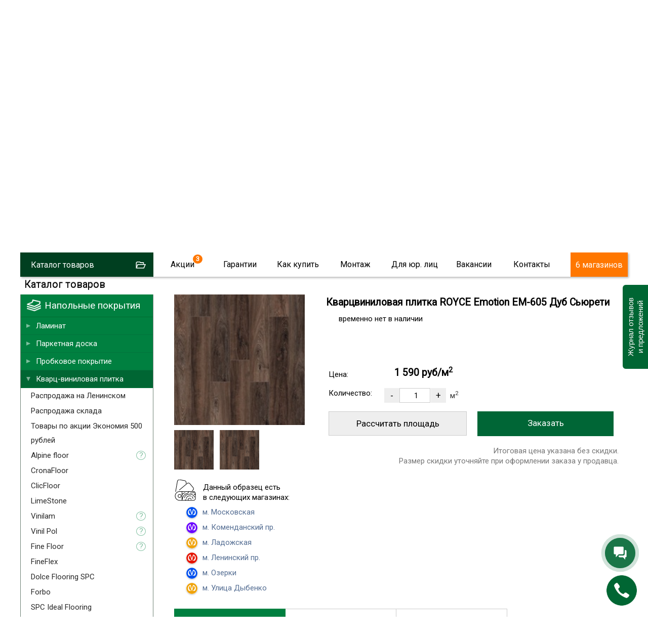

--- FILE ---
content_type: text/html; charset=utf-8
request_url: https://skill-spb.ru/SPC031122044-ROYCE-Emotion-EM-605-Dub-Syureti.html
body_size: 21016
content:
<!DOCTYPE html>
<html lang="ru-ru" >
<head>
<script type="text/javascript">window.ab_id=156535</script>
<script src="https://cdn.botfaqtor.ru/one.js"></script>
<!-- Yandex.Metrika counter -->
<script type="text/javascript" >
var ip = {ip_address: "3.213.85.234"}; 
   (function(m,e,t,r,i,k,a){m[i]=m[i]||function(){(m[i].a=m[i].a||[]).push(arguments)};
   m[i].l=1*new Date();
   for (var j = 0; j < document.scripts.length; j++) {if (document.scripts[j].src === r) { return; }}
   k=e.createElement(t),a=e.getElementsByTagName(t)[0],k.async=1,k.src=r,a.parentNode.insertBefore(k,a)})
   (window, document, "script", "https://mc.yandex.ru/metrika/tag.js", "ym");

   ym(11022352, "init", {
        clickmap:true,
        trackLinks:true,
        accurateTrackBounce:true,
        webvisor:true,
        params:window.ip
   });
</script>
<noscript><div><img src="https://mc.yandex.ru/watch/11022352" style="position:absolute; left:-9999px;" alt="" /></div></noscript>
<!-- /Yandex.Metrika counter -->
<script language="JavaScript" type="text/javascript" src="/js/kick_sovetnik/dist/index.min.js"></script>
<link rel="icon" type="image/png" sizes="120x120" href="/images/favicon.png">
<link rel="icon" href="/images/favicon.svg" type="image/svg+xml">
<meta name="viewport" content="width=device-width, initial-scale=0.5,user-scalable=yes"/>
<meta name="yandex-verification" content="e317e243fbdfedde" />
<link href="https://fonts.googleapis.com/css?family=Roboto&display=swap" rel="stylesheet">
<link type="text/css" rel="stylesheet" media="screen, projection" href="/js/jquery/qtip2/jquery.qtip.css" />
<link type="text/css" rel="stylesheet" media="screen, projection" href="/js/wow/animate.css" />
<link type="text/css" rel="stylesheet" media="screen, projection" href="/js/jquery/fancybox/jquery.fancybox-1.3.4.css" />
<link type="text/css" rel="stylesheet" media="screen, projection" href="/js/jquery/ui.new/jquery-ui.min.css" />
<link type="text/css" rel="stylesheet" media="screen, projection" href="/js/jquery/kwiks/default.css?v=230620" />
<link rel="stylesheet" href="/templates/skill/css/normalize.css" type="text/css" />
<script language="JavaScript" type="text/javascript" src="/js/jquery/jquery-1.4.4.min.js"></script>

<script src="/js/jquery/jquery.validate.min.js" type="text/javascript" language="JavaScript"></script>
<script src="/js/jquery/additional-methods.min.js" type="text/javascript" language="JavaScript"></script>
  <base href="https://skill-spb.ru/"/>
  <meta http-equiv="content-type" content="text/html; charset=utf-8" />
  <meta name="robots" content="index, follow" />
  <meta name="keywords" content="royce emotion em-605 дуб сьюрети, royce , кварц-виниловая плитка , напольные покрытия,скилл,https://skill-spb.ru" />
  <meta name="description" content="ROYCE Emotion EM-605 Дуб Сьюрети по низкой цене в интернет-магазине «Скилл». В каталоге нашего магазина широкий выбор напольных покрытий в Санкт-Петербурге с доставкой" />
  <title>ROYCE Emotion EM-605 Дуб Сьюрети купить в СПб в интернет-магазине «Скилл»: цены, каталог</title>
  <link href="/favicon.ico" rel="shortcut icon" type="image/x-icon" />
  <link rel="stylesheet" href="/components/com_jcomments/tpl/skill/style.css?v=21" type="text/css" />
  <script type="text/javascript" src="/components/com_jcomments/js/jcomments-v2.3.js?v=8"></script>
  <script type="text/javascript" src="/components/com_jcomments/libraries/joomlatune/ajax.js?v=4"></script>
  <script type="text/javascript">var cart_title = "Корзина";var ok_lbl="Продолжить";var cancel_lbl="Отменить";var notice_lbl="Уведомление";var live_site="https://skill-spb.ru";</script>

<link rel="stylesheet" href="/templates/system/css/system.css" type="text/css" />
<link rel="stylesheet" href="/templates/system/css/general.css" type="text/css" />
<link rel="stylesheet" href="/templates/skill/css/template.css?v=230620" type="text/css" /><link rel="stylesheet" href="/css/redesign.css?v=210126" type="text/css" />
<link rel="stylesheet" href="/css/desktop.css?v=110725" type="text/css" />
<link rel="stylesheet" href="/css/skillspb.css?v=271124" type="text/css" />
<meta name='yandex-verification' content='41bad4472e704f27' />

 
<script language="JavaScript" type="text/javascript" src="/js/ajax.js?v=230620"></script>
<script language="JavaScript" type="text/javascript" src="/js/mobile_detect/mobile-detect.js"></script><script language="JavaScript" type="text/javascript" src="/js/mobile_detect/mobile.js"></script>
<script type="text/javascript">jQuery.noConflict();</script>
<script language="JavaScript" type="text/javascript" src="/js/jquery/ui.new/jquery-ui.min.js"></script>
<script language="JavaScript" type="text/javascript" src="/js/jquery/jquery.easing.1.1.1.js"></script>
<script language="JavaScript" type="text/javascript" src="/js/jquery/fancybox/jquery.easing-1.3.pack.js"></script>
<script language="JavaScript" type="text/javascript" src="/js/jquery/jquery.highlight.js"></script><script type="text/javascript" src="/js/virtuemart.js"></script><script language="JavaScript" type="text/javascript" src="/js/script_j.js"></script>
<link rel="stylesheet" href="/js/jquery/priceslider/css/jslider.css" type="text/css" />
<link rel="stylesheet" href="/js/jquery/priceslider/css/jslider.round.css" type="text/css" />

<script language="JavaScript" type="text/javascript" src="/js/jquery/flexmenu/modernizr.custom.js"></script>
<script language="JavaScript" type="text/javascript" src="/js/jquery/flexmenu/flexmenu.min.js"></script>
<script language="JavaScript" type="text/javascript" src="/js/jquery/flexmenu/script.js"></script>
<!--[if IE]>
<script src="/js/IE9.js"></script>
<link rel="stylesheet" href="/templates/skill/css/ie.css" type="text/css" />
<![endif]-->
<!--[if IE9]>
<script src="/js/IE9.js"></script>
<link rel="stylesheet" href="/templates/skill/css/ie.css" type="text/css" />
<![endif]-->
</head>
<body class="poli_h">
<div id="zzy"><div id="zzym">


<div id="zzyn">
<a id="up"></a>
	<div id="main">
		<div id="header">
<div id="right_top">		<div class="moduletable">
					<script language="JavaScript" type="text/javascript" 
 src="/txt/form/script.js?v=141221"></script>
<link type="text/css" rel="stylesheet" media="screen, projection" href="https://skill-spb.ru/txt/form/form.css?v=141221" />
<script language="JavaScript" type="text/javascript" src="https://skill-spb.ru/js/jquery/bootstrap/bootstrap-switch2.js"></script>
<link type="text/css" rel="stylesheet" media="screen, projection" href="https://skill-spb.ru/js/jquery/bootstrap/bootstrap-switch.css" />
<div class='zenden'></div>
<div class='zenden_etc'>
</div>
		</div>
			<div class="moduletable">
					<script type="text/javascript" src="//vk.com/js/api/openapi.js?105"></script>
<script type="text/javascript">
  VK.init({apiId: 2640081, onlyWidgets: true});
</script>		</div>
	</div><div id="fix">		<div class="moduletable zzcity">
					<div class="zz1r">
<div class="zz zz1">
<a href="https://skill-spb.ru/">
<img src="https://skill-spb.ru/images/redesign2/logo.png" alt="Скилл"/>
<span class="zz1s1">Напольные покрытия</span>
<span class="zz1s3">Розница / Опт / Дистрибуция</span>
</a>
</div>



<div class="zz zz101">
<!--<a href="/txt/banner_2020.php" class="banner_2020_click">-->

<span class="zz101s2">Магазины и склад открыты!</span>
<!--</a>-->
</div>



<div class="zz zz2">
<div class="zz2d1">г. Санкт-Петербург</div>
<div class="zz2d3"><a href="tel:+78124253874">8 (812) 425-38-74</a></div>
<!---
<div class="zz2d3"><a href="tel:+78124253874"><strong class="class1">8 (812)  <span>425-38-74</span></strong></a></div>
<div class="zz2d2"><a href="tel:88005559634"><strong class="class1">8 (800) <span>555-96-34</span></strong></a></div>
-->
<div class="zz2d4">Звонки и заявки с 10:00 до 21:00</div>
</div>


<div class="zz zz7" id="zz7">
<div class="zz7d4">Мы работаем</div>
<div class="zz7d7">ЕЖЕДНЕВНО</div>
<div class="zz7d5"><a href="https://skill-spb.ru/cont.html">Адреса магазинов...</a></div>

<div class="zz7d8">МАГАЗИНОВ</div>
</div>




<div class="cart_zz"><!-- START: Modules Anywhere -->
<div class="vmCartModule cart0">






 
    <div class="empty cartr">
<a href="/View-your-cart-content.html"><img src="//skill-spb.ru/images/redesign/cart2.png"></a>
</div>
        

</div>
<!-- END: Modules Anywhere --></div>


</div>		</div>
	
<div id="top2" class="clr">		<div class="moduletable_top11">
					<div class="topmenu tm_topmenu" id="topmenu1">
<ul class="menu smenu">
<li class="noclick  tm_catalog"><a class="arrow">Каталог товаров</a>
<ul class="dropdown-menu">
<li class="first"><a href="https://skill-spb.ru/Napolnyie-pokryitiya/Laminat.html">Ламинат</a></li>
<li><a href="https://skill-spb.ru/Napolnyie-pokryitiya/Parketnaya-doska.html">Паркетная доска</a></li>
<li><a href="https://skill-spb.ru/Kvarts-vinilovaya-plitka.html">Кварцвиниловая плитка</a></li>
<li><a href="https://skill-spb.ru/Napolnyie-pokryitiya/Probkovoe-pokryitie.html">Пробковые покрытия</a></li>
<li><a href="https://skill-spb.ru/Kvarts-vinilovaya-plitka.html">Плитка ПВХ</a></li>
<li><a href="https://skill-spb.ru/Napolnyie-pokryitiya/Aksessuaryi.html">Плинтус/подложка</a></li>
<li><a href="https://skill-spb.ru/Napolnyie-pokryitiya/Linoleum.html">Линолеум</a></li>
<li><a href="https://skill-spb.ru/Napolnyie-pokryitiya/Kovrolin.html">Ковролин</a></li>

<li><a href="https://skill-spb.ru/Napolnyie-pokryitiya/Massivnaya-doska.html">Массивная доска</a></li>
<li><a href="https://skill-spb.ru/Napolnyie-pokryitiya/Keraminovyie-polyi.html">Кераминовые полы</a></li>
<li><a href="https://skill-spb.ru/Napolnyie-pokryitiya/Inzhenernaya-doska.html">Инженерная доска</a></li>

<li><a href="https://skill-spb.ru/Napolnyie-pokryitiya/Stenovyie-paneli.html">Стеновые панели</a></li>
</ul>
</li>



<li class="noclick menu_akcii akcii_poli"><a href="https://skill-spb.ru/actions.html" class="arrow">Акции</a>
<ul class="dropdown-menu">
<li class="first"><a href="https://skill-spb.ru/actions.html">Напольные покрытия</a></li>
<li><a class="top_stretch" href="https://skill-spb.ru/stretch-ceiling.html">Натяжные потолки<span style="display: none;">Бесплатно</span></a></li>
</ul>
</li>

<li class="noclick"><a href="https://skill-spb.ru/garanty.html" class="arrow">Гарантии</a>
<ul class="dropdown-menu">
<li class="first"><a href="https://skill-spb.ru/sertifikat.html">Сертификаты</a></li>
<!--
<li><a href="https://skill-spb.ru/pismoruk">Письмо Директору</a></li>
-->
<li><a href="https://skill-spb.ru/feedback.html">Оставить отзыв</a></li>
<li><a href="https://skill-spb.ru/garanty.html">Возврат товара</a></li>
<li><a href="https://skill-spb.ru/garanty.html">Договор</a></li>
<li><a href="https://skill-spb.ru/cont.html#rekviziti1">Наши реквизиты</a></li>
</ul>
</li>
<li class="noclick"><a href="https://skill-spb.ru/about.html" class="arrow">Как купить</a>
<ul class="dropdown-menu">
<li class="first"><a href="https://skill-spb.ru/about.html">Способы оплаты</a></li>
<li><a href="https://skill-spb.ru/about.html">Доставка</a></li>
<li><a href="https://skill-spb.ru/cont.html">Наши магазины</a></li>
<!--
<li><a href="https://skill-spb.ru/cont.html#rekviziti1">Наши реквизиты</a></li>
-->
</ul>
</li>
<li class="noclick"><a href="https://skill-spb.ru/ukladkapola.html" class="arrow">Монтаж</a>
<ul class="dropdown-menu">
<li class="first"><a href="https://skill-spb.ru/ukladkapola.html">Укладка напольных покрытий</a></li>
<li><a href="https://skill-spb.ru/kakukladivatlaminat.html">Инструкции</a></li>
</ul>
</li>
<li class="noclick"><a href="https://skill-spb.ru/optom.html" class="arrow">Для юр. лиц</a>
<!--
<ul class="dropdown-menu">
<li class="first"><a href="https://skill-spb.ru/snabgentsam.html">Снабженцам</a></li>
<li><a href="https://skill-spb.ru/optom.html">Юр.лицам</a></li>
<li><a href="https://skill-spb.ru/dizayneram.html">Дизайнерам</a></li>
<li><a href="https://skill-spb.ru/stroitelym.html">Строителям</a></li>
</ul>
-->
<li class="noclick"><a href="https://skill-spb.ru/vacancy.html" class="arrow">Вакансии</a>
</li>
<li class="noclick"><a href="https://skill-spb.ru/cont.html" class="arrow">Контакты</a>
<ul class="dropdown-menu">
<li class="first"><a href="https://skill-spb.ru/cont.html">Наши магазины</a></li>
<li><a href="https://skill-spb.ru/cont.html">Cвязаться с нами</a></li>
<!--
<li><a href="https://skill-spb.ru/cont.html#rekviziti1">Наши реквизиты</a></li>
-->
<li><a href="https://skill-spb.ru/feedback.html">Новости и отзывы</a></li>

<li><a href="https://skill-spb.ru/franchise">Франшиза</a></li>
<!--
<li><a href="https://skill-spb.ru/pismoruk">Написать письмо директору</a></li>
-->
</ul>
</li>


<li class="tm_magazinov"><a href="https://skill-spb.ru/cont.html">6 магазинов</a></li>
 </ul>
   
 </div>		</div>
	 
<div id="search">
	<div id="search_sub"></div>
					</div> 		
			</div></div>		</div>
							
						<div class="top1">		<div class="moduletable">
					<div class="header1">
<div id="container" class="container1">
<div class="flexslider flexslider1  flexslider2021">
<ul class="slides2">
			<li class="firsts">
			

			
			
	<div>	
<video class="lazy" autoplay muted loop playsinline  poster="/images/redesign2/redesign3/first.jpg">
  <source data-src="/images/redesign2/redesign3/sklad.mp4" type="video/mp4">
</video>	
</div>
    <script type="text/javascript">
        document.addEventListener("DOMContentLoaded", function() {
  var lazyVideos = [].slice.call(document.querySelectorAll("video.lazy"));

  if ("IntersectionObserver" in window) {
    var lazyVideoObserver = new IntersectionObserver(function(entries, observer) {
      entries.forEach(function(video) {
        if (video.isIntersecting) {
          for (var source in video.target.children) {
            var videoSource = video.target.children[source];
            if (typeof videoSource.tagName === "string" && videoSource.tagName === "SOURCE") {
              videoSource.src = videoSource.dataset.src;
            }
          }

          video.target.load();
          video.target.classList.remove("lazy");
          lazyVideoObserver.unobserve(video.target);
        }
      });
    });

    lazyVideos.forEach(function(lazyVideo) {
      lazyVideoObserver.observe(lazyVideo);
    });
  }
});
    </script>
    
    
    
    
<span class="m1">
	<span>10:00 – 21:00</span>
<strong>ежедневно</strong>
</span>

<span class="m2">
	<!--<span>Центральный <br>склад СЗФО</span>-->
	<span>Наш склад</span>
	<span class="m2_2">В <span class="m2_2_1">наличии</span><br>
более 55 000 кв.м.</span>

</span>


<a href="https://skill-spb.ru/optom.html" class="m3">Оптовый отдел</a>
<a href="https://skill-spb.ru/cont.html#adrez_promishlennaya" class="m4">Магазин при складе</a>


</li>
<!--
<li class="too">

<div></div>

<span class="m1">
	<span>10:00 – 21:00</span>
<strong>ежедневно</strong>
</span>

<span class="m2">
	<span>Магазин<br>– Склад</span>
<strong><a href="https://skill-spb.ru/cont.html#adrez_leninskii">Ленинский пр.</a></strong>
<strong><a href="https://skill-spb.ru/cont.html#adrez_promishlennaya">ул. Промышленная</a></strong>
</span>

<a href="https://skill-spb.ru/cont.html" class="m4">В магазин</a>
				
</li>
-->
<li class="lasts">

	<a class="m10" href="https://skill-spb.ru/cont.html">
Наши<br> магазины
</a>

<span class="m11">

<a class="a1" href="https://skill-spb.ru/cont.html#adrez_viborg">
<span>	 </span>
м. Озерки
<strong><b></b>3 мин.</strong>
</a>
<a class="a2" href="https://skill-spb.ru/cont.html#adrez_zanevs">
<span> </span>
м. Ладожская
<strong><b></b>5 мин.</strong>
</a>
<a class="a3" href="https://skill-spb.ru/cont.html#adrez_pobedi">
<span> </span>
м. Парк Победы
<strong><b></b>5 мин.</strong>
</a>
<a class="a4" href="https://skill-spb.ru/cont.html#adrez_leninskii">
<span> </span>
м. Ленинский пр.
<strong><b></b>7 мин.</strong>
</a>
<a class="a5" href="https://skill-spb.ru/cont.html#adrez_komendantskaya">
<span> </span>
м. Комендантский пр
<strong><b></b>3 мин.</strong>
</a>
<a class="a6" href="https://skill-spb.ru/cont.html#adrez_promishlennaya">
<span> </span>
м. Дыбенко
<strong><b></b>15 мин.</strong>
</a>


<a class="a20" href="https://skill-spb.ru/cont.html#adrez_promishlennaya">
<span> </span>
Центральный склад СПб
</a>


<a class="a30" href="https://skill-spb.ru/cont.html#vasileostrovski">
<span> </span>
м. Василеостровская
</a>


</span>	


<a class="m12" href="https://skill-spb.ru/cont.html">
Выбрать ближайший
</a>


					
</li>							
			</ul>
			</div>
  


	</div>


<div class="bottomheader2">
<ul>
<li><a href="https://skill-spb.ru/Napolnyie-pokryitiya/Laminat.html">Ламинат</a></li>
<li class="bottomheader_li2"><a href="https://skill-spb.ru/Napolnyie-pokryitiya/Parketnaya-doska.html">Паркетная доска</a></li>
<li><a href="https://skill-spb.ru/Kvarts-vinilovaya-plitka.html">Кварцвиниловая плитка</a></li>

<li><a href="https://skill-spb.ru/Napolnyie-pokryitiya/Kvarts-vinilovaya-plitka/Vyibrat-kvarts-vinilovuyu-plitku.html">Виниловый ламинат</a></li>
<li><a href="https://skill-spb.ru/Napolnyie-pokryitiya/Kvarts-vinilovaya-plitka/Vyibrat-kvarts-vinilovuyu-plitku/Laminat-SPC.html">SPC ламинат</a></li>



<li><a href="https://skill-spb.ru/Napolnyie-pokryitiya/Inzhenernaya-doska.html">Инженерная доска</a></li>
<li><a href="https://skill-spb.ru/Napolnyie-pokryitiya/Probkovoe-pokryitie.html">Пробковые покрытия</a></li>
<li><a href="https://skill-spb.ru/Kvarts-vinilovaya-plitka.html">Плитка ПВХ</a></li>
<li><a href="https://skill-spb.ru/Napolnyie-pokryitiya/Aksessuaryi.html">Плинтусы/подложка</a></li>
<li><a href="https://skill-spb.ru/Napolnyie-pokryitiya/Stenovyie-paneli.html">Стеновые панели</a></li>
</ul>
</div>

</div>
		</div>
	</div> 	
		<div id="tott" class="clr">
			<div class="clear"></div>

			<div id="content">
			
				<div class="sub">
				<div id="top"></div>
				
					<div class="pre_content">		<div class="moduletable">
					<script type="text/javascript" src="/js/jquery/jquery.form.min.js"></script>
<script type="text/javascript" src="/components/com_virtuemart/js/slimbox/mootools/mootools-release-1.11.js"></script>
		</div>
	</div>
					<div id="main_content" class="clr"><div id="vmMainPage">
<script src="/js/flypage.js" type="text/javascript" language="JavaScript"></script>
 <script src="/js/jquery/easytabs/jquery.easytabs.min.js" type="text/javascript" language="JavaScript"></script> 
 <link type="text/css" rel="stylesheet" media="screen, projection" href="/js/jquery/easytabs/jquery.easytabs.css" />
 <script type="text/javascript" src="/components/com_virtuemart/themes/skill/templates/basket/updatecart.js"></script>
<div class="flypage flypage4">
<div class="tovar"  itemscope itemtype="https://schema.org/Product">
<div class="pathway">	
<div class="pathway_down" >
<span itemscope itemtype="http://schema.org/BreadcrumbList">



<span itemprop="itemListElement" itemscope itemtype="http://schema.org/ListItem" class="pathway_up">
	<a class="pathway" itemprop="item" href="/Napolnyie-pokryitiya.html"><span itemprop="name">Напольные покрытия</span></a>
	<meta itemprop="position" content="1" />
	</span>/<span itemprop="itemListElement" itemscope itemtype="http://schema.org/ListItem" class="pathway_up">
	<a class="pathway" itemprop="item" href="/Napolnyie-pokryitiya/Kvarts-vinilovaya-plitka.html"><span itemprop="name">Кварц-виниловая плитка</span></a>
	<meta itemprop="position" content="2" />
	</span>/<span itemprop="itemListElement" itemscope itemtype="http://schema.org/ListItem" class="pathway_up">
	<a class="pathway" itemprop="item" href="/Napolnyie-pokryitiya/Kvarts-vinilovaya-plitka/ROYCE.html"><span itemprop="name">ROYCE</span></a>
	<meta itemprop="position" content="3" />
	</span>/<span itemprop="itemListElement" itemscope itemtype="http://schema.org/ListItem" class="pathway_up">
	<a class="pathway" itemprop="item" href="/Napolnyie-pokryitiya/Kvarts-vinilovaya-plitka/ROYCE/Emotion.html"><span itemprop="name">Emotion</span></a>
	<meta itemprop="position" content="4" />
	</span>/<span itemprop="itemListElement" itemscope itemtype="http://schema.org/ListItem" class="pathway_up3">
	<span itemprop="name">
	ROYCE Emotion EM-605 Дуб Сьюрети		<meta itemprop="position" content="5" />
		</span>
	</span>
	 
</span>
</div>
</div>
 <div class="tovar_img_up">
	  <div id="tovar_img" >		  	   <a href="//skill-spb.ru/shop/product/spc_em605.jpg" title="Кварцвиниловая плитка ROYCE Emotion EM-605 Дуб Сьюрети"><img itemprop="image" src="//skill-spb.ru/shop/product/spc_em605_mini.jpg" alt="Кварцвиниловая плитка ROYCE Emotion EM-605 Дуб Сьюрети" border="0"></a>
	  	   
	  	   
	      
	  </div>
<div id="tovar_dopimg" >
 <a href="//skill-spb.ru/shop/product/spc_em605_mini.jpg" title="Кварцвиниловая плитка ROYCE Emotion EM-605 Дуб Сьюрети"><img src="//skill-spb.ru/shop/product/spc_em605_mini.jpg" alt="Кварцвиниловая плитка ROYCE Emotion EM-605 Дуб Сьюрети"></a>
<a href="//skill-spb.ru/shop/product/spc_em605.jpg" title="Кварцвиниловая плитка ROYCE Emotion EM-605 Дуб Сьюрети"><img src="//skill-spb.ru/shop/product/spc_em605.jpg" alt=""></a>
</div>
<div class="social">

</div>



<div class="fl_obrazec_up">


<div class="fl_obrazec">
<p>Данный образец есть<br> в следующих магазинах:</p>	
<ul>
	<li class="m_blue"><a href="/cont.html#adrez_pobedi">м. Московская</a></li>
	<li class="m_azul"><a href="/cont.html#adrez_komendantskaya">м. Коменданский пр.</a></li>
	<li class="m_yellow"><a href="/cont.html#adrez_zanevs">м. Ладожская</a></li>
	<li class="m_red"><a href="/cont.html#adrez_leninskii">м. Ленинский пр.</a></li>
	<li class="m_blue"><a href="https://skill-spb.ru/cont.html#adrez_engelsa">м. Озерки</a></li>
	<li class="m_yellow"><a href="/cont.html#adrez_promishlennaya">м. Улица Дыбенко</a></li>
</ul>
</div>

</div>
</div>



<div id="tovar_op">
<div id="tovar_name">
	  <h1><span  itemprop="name">Кварцвиниловая плитка ROYCE Emotion EM-605 Дуб Сьюрети  </span></h1>
	  <div class="tovar_articul">Артикул: #SPC031122044</div>
	</div>


<div class="tovar_sdesc_up">
<div class="tovar_sdesc">
временно нет в наличии	
 <div class="flypage_product_actions" style="display: none;">
 </div>
	
</div>
</div>
	

<div class="tavar_price_main"  itemscope itemtype="https://schema.org/Offer" itemprop="offers">
<div class="tovar_price">
<span class='tovar_price_name'>Цена:</span><div id="tovar_price" >  
      		<span class="productPrice">
	<span class="productPrice2"  itemprop="price" content="1590">
		1 590 руб/м<sup>2</sup>
				</span>
	</span>
		<span itemprop="priceCurrency" content="RUR"></span>
</div>
</div>
<div class="tovar_col">

 <span class='tovar_price_name'>Количество:</span>	<div class="pricepole">
	 
<div class="vmCartContainer">
    
    <form action="https://skill-spb.ru/index.php" method="post" name="addtocart" id="addtocart_697b6c07be2c2" class="addtocart_form" >


<div class="vmCartDetails">

<input type="hidden" name="product_id" value="31143" />
<input type="hidden" name="prod_id[]" value="31143" />
 
 
</div>
         
    <div style="float: right;vertical-align: middle;"> 
				<input type="button" class="prilla quantity_box_button quantity_box_button_down" onclick="var qty_el = document.getElementById('quantity31143'); var qty = qty_el.value; if( !isNaN( qty ) &amp;&amp; qty > 0 ) qty_el.value--;return false;" value="-" />
		<input type="text" class="ploshad inputboxquantity prilla" size="4" id="quantity31143" name="quantity[]" value="1" onkeyup="calculate3(this)" onclick="jQuery('#dlina').val('');jQuery('#shirina').val('');"/>
		<input type="button" class="prilla quantity_box_button quantity_box_button_up" onclick="var qty_el = document.getElementById('quantity31143'); var qty = qty_el.value; if( !isNaN( qty )) qty_el.value++;return false;" value="+" />
		<span class='m2kv'>м<sup>2</sup></span>    
    <!--<input type="submit" class="addtocart_button" value="" title="" />-->
		<input type="submit" class="addtocart_button laddtocart" value="Заказать" title="Купить" />
	
    </div>
        
    <input type="hidden" name="flypage" value="shop.flypage4.tpl" />
	<input type="hidden" name="page" value="shop.cart" />
    <input type="hidden" name="manufacturer_id" value="1" />
    <input type="hidden" name="category_id" value="5400" />
    <input type="hidden" name="func" value="cartAdd" />
    <input type="hidden" name="option" value="com_virtuemart" />
    <input type="hidden" name="Itemid" value="24" />
    <input type="hidden" name="set_price[]" value="" />
    <input type="hidden" name="adjust_price[]" value="" />
    <input type="hidden" name="master_product[]" value="" />
    	</form>
</div></div>
</div>


	
<div class="product_metrag">
<table id="tavar_price_tableid1" class="tavar_price_table">
<tr><td class="td_pre">
<div class="calcfm">
	<input type="hidden" value="1590" id="price" name="price">
	<input type="hidden" value="2.16" id="metraj" name="metraj">

<div class="div_table_zag">Рассчитать площадь</div>

<table class="tavar_price_table2">
<tr><td colspan="3">Размеры помещения

	<div id="error"></div>
</td></tr>
<tr class="td_razmer"><td class="td_dlina">
                    	<input type="text" onkeyup="calculate3(this)" onclick="jQuery('input#ploshad').val('');" id="dlina" name="dlina" size="5" placeholder="Длина(м)" maxlength="5">
  </td><td class="td_x">x</td><td class="td_shirina">
                    	<input type="text" onkeyup="calculate3(this)" onclick="jQuery('input#ploshad').val('');" id="shirina" name="shirina" size="5" placeholder="Ширина(м)" maxlength="5">
</td></tr>
<tr style="display:none;"> <td colspan="3">  				
                    	<label for="configuracija" title="Конфигурация помещения">Конфигурация</label>
						</td><td>
                    	<select onchange="calculate3()" class="standard" id="configuracija" name="configuracija"><option value="priamougol">Прямоугольная</option><option value="slojnaja">Сложная</option></select>
  </td></tr><tr>
  <td colspan="3" class="td_ukladka">   
                    	<label for="priamaja">Способ укладки</label> 
						</td></tr><tr>
						  <td colspan="3"> 
						  
						   
<div class="ukladka_n">			  
<label>
  <input type="radio" id="ukladka" name="ukladka" value="priamaja" onchange="calculate3()" checked>
  <span>По прямой</span>
</label>
<label>
  <input  type="radio" id="ukladka" name="ukladka" value="diagonal" onchange="calculate3()">
  <span>По диагонали</span>
</label>						  
	</div>	
                    	
                    	
  </td></tr>  					
</table>


	</div>
</td>
<td>
<table class="table_rasschet">
<tr class=" videlen videlen0">
<td>				
						<div class="upakov0">Чистая площадь:</div>
</td><td>
                    	<div id="ploshad"></div>
</td>
</tr>


<tr class="videlen videlen1">
<td>				
						<div class="upakov2">Метраж кратно пачкам:</div>
</td><td>
                    	<div id="obshij_metraj"></div>
</td>
</tr>
<tr class="videlen videlen2"><td>
                    	<div class="upakov1">Количество пачек:</div>
</td><td>				
                    	<div id="upakovok"></div>
</td>
</tr>	



<tr  class="tr_itogo"><td   class="td_itogo td_itogo1" colspan="2">			
						<div class="upakov3">Итого:</div>

                    	<div id="obshaja_stoimost"></div>
</td>

</tr>
</table>
</td></tr>
<tr><td class="metrag_pred" colspan="2">
Итоговая цена указана без скидки.<br /> 
Размер скидки уточняйте при оформлении заказа у продавца.
</td></tr>
 </table>	
</div>
</div>

</div>




<div id="tovar_op2">

<div class="tabz_up">
<!-----TABY-------------------->
<!-----TABY OGLAVLENIE-------------------->
	<div id="tab-container" class="tabz tab-container">
 <ul class='etabs'>
<li class="tabl" id="defaultli">
<a href="#tabs-1"><span>Характеристики товара</span></a>
</li>
<li class="tabl">
<a href="#tabs-2"><span>Советы дизайнера</span></a>
</li>
<li class="tabl"><a href="#tabs-3"><span>Отзывы о товаре
 	</span></a></li>




	
  </ul>
  
 <div id="tabs-1"  class="tabzi"> 
 <div class="harecter">

	<div class="haracter_body"><div class="pro_desc"><div class="pro_desc_o_marke"><div class="pro_desc_o_marke0"></div><div class="pro_desc_o_marke1"><p> </p><p> </p></div></div><div class="pro_desc_o_dizaine"><div class="pro_desc_o_dizaine0"></div><div class="pro_desc_o_dizaine1"><table class="pro_desc_o_dizaine2"><tbody><tr><td> </td></tr><tr><td>Страна</td><td>Россия</td></tr><tr><td>Класс</td><td>42</td></tr><tr><td>Площадь упаковок</td><td>2,16</td></tr><tr><td>Кол-во штук в упаковке</td><td>10</td></tr><tr><td>Длина</td><td>1200</td></tr><tr><td>Ширина</td><td>180</td></tr><tr><td>Толщина</td><td>4</td></tr><tr><td>Фаска</td><td>4V</td></tr><tr><td>Тип укладки</td><td>замковый</td></tr><tr><td> </td></tr></tbody></table></div></div></div></div>
	
	
	<div class="haracter_body2" style="display: none;"  itemprop="description">       Страна Россия Класс 42 Площадь упаковок 2,16 Кол-во штук в упаковке 10 Длина 1200 Ширина 180 Толщина 4 Фаска 4V Тип укладки замковый   </div>
	
</div> 
  </div>
  
<div id="tabs-2"  class="tabzi">
<div id="tlinks">
C этим также читают: <a href='//skill-spb.ru/Napolnyie-pokryitiya/Laminat/Vyibrat-laminat/Laminat-pod-kozhu.html'>ламинат под кожу </a></div>
</div>	
<div id="tabs-3"  class="tabzi">
<div class="nocomment">Нет отзывов</div>
<script type="text/javascript">
<!--
var jcomments=new JComments(31143, 'com_virtuemart','/index.php?option=com_jcomments&amp;tmpl=component');
jcomments.setList('comments-list');
//-->
</script>
<div id="jc">
<div id="comments"></div>
<h4 id="pull">Добавить отзыв</h4>
<a id="addcomments" href="#addcomments"></a>
<form id="comments-form" name="comments-form" action="javascript:void(null);">
<p>
	<span>
		<input id="comments-form-name" type="text" name="name" value="" placeholder="Ваше имя..." maxlength="20" size="22" tabindex="1" />
		
	</span>
</p>
<p>
	<span>
		<textarea id="comments-form-comment" name="comment" cols="65" rows="4" tabindex="5" placeholder="Напишите Ваш отзыв..."></textarea>
	</span>
	
	
</p>
<div id="comments-form-buttons">
	<div class="btn" id="comments-form-send"><div><a href="#" tabindex="7" onclick="jcomments.saveComment();return false;" title="Отправить (Ctrl+Enter)">Оставить отзыв</a></div></div>
	<div class="btn" id="comments-form-cancel" style="display:none;"><div><a href="#" tabindex="8" onclick="return false;" title="Отменить">Отменить</a></div></div>
	<div style="clear:both;"></div>
</div>
<div class="adminstr">
	Обязательно указывайте номер телефона или электронный адрес для обратной связи. Ваши контактные данные доступны только руководству и не отображаются на сайте. Компания оставляет за собой право не публиковать отзывы без контактных данных.
</div>
<div>
	<input type="hidden" name="object_id" value="31143" />
	<input type="hidden" name="object_group" value="com_virtuemart" />
</div>
</form>
<script type="text/javascript">
<!--
function JCommentsInitializeForm()
{
	var jcEditor = new JCommentsEditor('comments-form-comment', true);
	jcomments.setForm(new JCommentsForm('comments-form', jcEditor));
}

if (window.addEventListener) {window.addEventListener('load',JCommentsInitializeForm,false);}
else if (document.addEventListener){document.addEventListener('load',JCommentsInitializeForm,false);}
else if (window.attachEvent){window.attachEvent('onload',JCommentsInitializeForm);}
else {if (typeof window.onload=='function'){var oldload=window.onload;window.onload=function(){oldload();JCommentsInitializeForm();}} else window.onload=JCommentsInitializeForm;} 
//-->
</script>
<div id="comments-footer" align="center"></div>
<script type="text/javascript">
<!--
jcomments.setAntiCache(0,1,0);
//-->
</script> 
</div>
<!-----VKONTAKTE MNE NRAVITSYA-------------------->
<div class="vkontakte">
<script type="text/javascript">
//VK.Widgets.Like("vk_like", {type: "button"});
</script>
<div id="vk_like"></div>
</div>
</div>



<!------------------------->
</div>






</div>




<div class="tabz_dop_up">
	
</div>




	






</div>




<br style="clear:both;" />
<div id="tovar_file"> 
	  </div>
<div id="tovar_dop" > 
	   		 		  </div>











<!--
<script type="text/javascript" src="/js/jquery/carusel/jcarousellite.js"></script>
<script type="text/javascript" src="/js/jquery/carusel/script.js"></script>
	<link href="/js/jquery/carusel/jquery.jcarousel.css" rel="stylesheet" type="text/css">
	<link href="/js/jquery/carusel/skin.css" rel="stylesheet" type="text/css">	

<script type="text/javascript" src="/js/jquery/carusel/jquery.jcarousel.js"></script>
<script type="text/javascript" src="/js/jquery/carusel/script.js"></script>
<link href="/js/jquery/carusel/jcarousel.responsive.css" rel="stylesheet" type="text/css">
	
	-->
	
	
	
	
    <link rel="stylesheet" href="/js/jquery/owlcarousel/assets/owl.carousel.min.css">
    <link rel="stylesheet" href="/js/jquery/owlcarousel/assets/owl.theme.default.css">
<script src="/js/jquery/owlcarousel/owl.carousel.js"></script>
	<script src="/js/jquery/equalheights/jquery.equalheights.min.js"></script>
<script src="/js/jquery/owlcarousel/script.js"></script>


		
			<div class="related_products">

 
<div class="related-uni"> 
<h3>Вам могут понадобиться</h3>
<div class="jcarousel-wrapper">
<div class="jcarousel22 jcarousel1 owl-carousel owl-theme">
        <div class="jcarousel01">
      	<div class="related-div">
      		 
<div class="imgcrop_up">
<div class="imgcrop">
<a title="Подложка ABERHOF BASE 1 мм" href="/84897-Podlozhka-ABERHOF-BASE-1-mm.html">
			  	   <a href="/84897-Podlozhka-ABERHOF-BASE-1-mm.html" title="Подложка ABERHOF BASE 1 мм"><img itemprop="image" src="//skill-spb.ru/shop/product/resized/min/podl_aberhof_base_1mm_cmin.jpg" alt="Подложка ABERHOF BASE 1 мм" border="0"></a>
</a>
</div>
</div>
 <div class='related_name'><a title="Подложка ABERHOF BASE 1 мм" href="/84897-Podlozhka-ABERHOF-BASE-1-mm.html">Подложка ABERHOF BASE 1 мм</a></div>
<div class="bottom1">
<div class='related_price'>
	<span class="productPrice">
	<span class="productPrice2" content="300">
		300 р. 		<span class="mm"></span>
				</span>
	</span>
</div>
<div class='related_kupit'>

<a class="addtocart_button_module addtocart_a3" href="/84897-Podlozhka-ABERHOF-BASE-1-mm.html">Добавить</a>

	</div>
</div>      	</div>
    </div>
	    <div class="jcarousel01">
      	<div class="related-div">
      		 
<div class="imgcrop_up">
<div class="imgcrop">
<a title="Пленка полиэтиленова 200 мкм" href="/7385-Plenka-polietilenova-200-mkm.html">
			  	   <a href="/7385-Plenka-polietilenova-200-mkm.html" title="Пленка полиэтиленова 200 мкм"><img itemprop="image" src="//skill-spb.ru/shop/product/resized/min/plenka_200_mkm_cmin.jpg" alt="Пленка полиэтиленова 200 мкм" border="0"></a>
</a>
</div>
</div>
 <div class='related_name'><a title="Пленка полиэтиленова 200 мкм" href="/7385-Plenka-polietilenova-200-mkm.html">Пленка полиэтиленова 200 мкм</a></div>
<div class="bottom1">
<div class='related_price'>
	<span class="productPrice">
	<span class="productPrice2" content="80">
		80 р. 		<span class="mm"></span>
				</span>
	</span>
</div>
<div class='related_kupit'>

<a class="addtocart_button_module addtocart_a3" href="/7385-Plenka-polietilenova-200-mkm.html">Добавить</a>

	</div>
</div>      	</div>
    </div>
	    <div class="jcarousel01">
      	<div class="related-div">
      		 
<div class="imgcrop_up">
<div class="imgcrop">
<a title="Wood-Lab Legno Орех пекан сливочный" href="/SPWL00003-Wood-Lab-Legno-Oreh-pekan-slivochnyiy.html">
			  	   <a href="/SPWL00003-Wood-Lab-Legno-Oreh-pekan-slivochnyiy.html" title="Wood-Lab Legno Орех пекан сливочный"><img itemprop="image" src="//skill-spb.ru/shop/product/wl_oreh_pekan_sliv_mini.jpg" alt="Wood-Lab Legno Орех пекан сливочный" border="0"></a>
</a>
</div>
</div>
 <div class='related_name'><a title="Wood-Lab Legno Орех пекан сливочный" href="/SPWL00003-Wood-Lab-Legno-Oreh-pekan-slivochnyiy.html">Wood-Lab Legno Орех пекан сливочный</a></div>
<div class="bottom1">
<div class='related_price'>
	<span class="productPrice">
	<span class="productPrice2" content="1100">
		1 100 р. 		<span class="mm"></span>
				</span>
	</span>
</div>
<div class='related_kupit'>

<a class="addtocart_button_module addtocart_a3" href="/SPWL00003-Wood-Lab-Legno-Oreh-pekan-slivochnyiy.html">Добавить</a>

	</div>
</div>      	</div>
    </div>
	    <div class="jcarousel01">
      	<div class="related-div">
      		 
<div class="imgcrop_up">
<div class="imgcrop">
<a title="Универсальное средство масло с твердым воском Berger Aqua Satin Polish 1 л" href="/86397-Universalnoe-sredstvo-maslo-s-tverdyim-voskom-Berger-Aqua-Satin-Polish-1-l.html">
			  	   <a href="/86397-Universalnoe-sredstvo-maslo-s-tverdyim-voskom-Berger-Aqua-Satin-Polish-1-l.html" title="Универсальное средство масло с твердым воском Berger Aqua Satin Polish 1 л"><img itemprop="image" src="//skill-spb.ru/shop/product/resized/min/Brilliance-AquaSatinPolish-1l-min_cmin.jpg" alt="Универсальное средство масло с твердым воском Berger Aqua Satin Polish 1 л" border="0"></a>
</a>
</div>
</div>
 <div class='related_name'><a title="Универсальное средство масло с твердым воском Berger Aqua Satin Polish 1 л" href="/86397-Universalnoe-sredstvo-maslo-s-tverdyim-voskom-Berger-Aqua-Satin-Polish-1-l.html">Универсальное средство масло с твердым воском Berger Aqua Satin Polish 1 л</a></div>
<div class="bottom1">
<div class='related_price'>
	<span class="productPrice">
	<span class="productPrice2" content="5000">
		5 000 р. 		<span class="mm"></span>
				</span>
	</span>
</div>
<div class='related_kupit'>

<a class="addtocart_button_module addtocart_a3" href="/86397-Universalnoe-sredstvo-maslo-s-tverdyim-voskom-Berger-Aqua-Satin-Polish-1-l.html">Добавить</a>

	</div>
</div>      	</div>
    </div>
	    <div class="jcarousel01">
      	<div class="related-div">
      		 
<div class="imgcrop_up">
<div class="imgcrop">
<a title="Плинтус Aberhof 5818 Дуб Европейский" href="/83862-Plintus-Aberhof-5818-Dub-Evropeyskiy.html">
			  	   <a href="/83862-Plintus-Aberhof-5818-Dub-Evropeyskiy.html" title="Плинтус Aberhof 5818 Дуб Европейский"><img itemprop="image" src="//skill-spb.ru/shop/product/resized/min/maxnew_aberhof_5818_cmin.jpg" alt="Плинтус Aberhof 5818 Дуб Европейский" border="0"></a>
</a>
</div>
</div>
 <div class='related_name'><a title="Плинтус Aberhof 5818 Дуб Европейский" href="/83862-Plintus-Aberhof-5818-Dub-Evropeyskiy.html">Плинтус Aberhof 5818 Дуб Европейский</a></div>
<div class="bottom1">
<div class='related_price'>
	<span class="productPrice">
	<span class="productPrice2" content="50">
		50 р. 		<span class="mm"></span>
				</span>
	</span>
</div>
<div class='related_kupit'>

<a class="addtocart_button_module addtocart_a3" href="/83862-Plintus-Aberhof-5818-Dub-Evropeyskiy.html">Добавить</a>

	</div>
</div>      	</div>
    </div>
	    <div class="jcarousel01">
      	<div class="related-div">
      		 
<div class="imgcrop_up">
<div class="imgcrop">
<a title="Плинтус TeckWood Дуб Дакота (75)" href="/80678-Plintus-TeckWood-Dub-Dakota-75.html">
			  	   <a href="/80678-Plintus-TeckWood-Dub-Dakota-75.html" title="Плинтус TeckWood Дуб Дакота (75)"><img itemprop="image" src="//skill-spb.ru/shop/product/resized/min/ctom_plintus_140_cmin.jpg" alt="Плинтус TeckWood Дуб Дакота (75)" border="0"></a>
</a>
</div>
</div>
 <div class='related_name'><a title="Плинтус TeckWood Дуб Дакота (75)" href="/80678-Plintus-TeckWood-Dub-Dakota-75.html">Плинтус TeckWood Дуб Дакота (75)</a></div>
<div class="bottom1">
<div class='related_price'>
	<span class="productPrice">
	<span class="productPrice2" content="540">
		540 р. 		<span class="mm"></span>
				</span>
	</span>
</div>
<div class='related_kupit'>

<a class="addtocart_button_module addtocart_a3" href="/80678-Plintus-TeckWood-Dub-Dakota-75.html">Добавить</a>

	</div>
</div>      	</div>
    </div>
	    <div class="jcarousel01">
      	<div class="related-div">
      		 
<div class="imgcrop_up">
<div class="imgcrop">
<a title="Плинтус Deconika 263 Клен северный (70, 2.2)" href="/86505-Plintus-Deconika-263-Klen-severnyiy-70-2.2.html">
			  	   <a href="/86505-Plintus-Deconika-263-Klen-severnyiy-70-2.2.html" title="Плинтус Deconika 263 Клен северный (70, 2.2)"><img itemprop="image" src="//skill-spb.ru/shop/product/resized/min/maxnew_dec_263_cmin.jpg" alt="Плинтус Deconika 263 Клен северный (70, 2.2)" border="0"></a>
</a>
</div>
</div>
 <div class='related_name'><a title="Плинтус Deconika 263 Клен северный (70, 2.2)" href="/86505-Plintus-Deconika-263-Klen-severnyiy-70-2.2.html">Плинтус Deconika 263 Клен северный (70, 2.2)</a></div>
<div class="bottom1">
<div class='related_price'>
	<span class="productPrice">
	<span class="productPrice2" content="146">
		146 р. 		<span class="mm"></span>
				</span>
	</span>
</div>
<div class='related_kupit'>

<a class="addtocart_button_module addtocart_a3" href="/86505-Plintus-Deconika-263-Klen-severnyiy-70-2.2.html">Добавить</a>

	</div>
</div>      	</div>
    </div>
	    <div class="jcarousel01">
      	<div class="related-div">
      		 
<div class="imgcrop_up">
<div class="imgcrop">
<a title="Плинтус Cosca Decor Nanoflex EP07 Дуб Беленый" href="/84811-Plintus-Cosca-Decor-Nanoflex-EP07-Dub-Belenyiy.html">
			  	   <a href="/84811-Plintus-Cosca-Decor-Nanoflex-EP07-Dub-Belenyiy.html" title="Плинтус Cosca Decor Nanoflex EP07 Дуб Беленый"><img itemprop="image" src="//skill-spb.ru/shop/product/resized/min/ctom_plintus_42_cmin.jpg" alt="Плинтус Cosca Decor Nanoflex EP07 Дуб Беленый" border="0"></a>
</a>
</div>
</div>
 <div class='related_name'><a title="Плинтус Cosca Decor Nanoflex EP07 Дуб Беленый" href="/84811-Plintus-Cosca-Decor-Nanoflex-EP07-Dub-Belenyiy.html">Плинтус Cosca Decor Nanoflex EP07 Дуб Беленый</a></div>
<div class="bottom1">
<div class='related_price'>
	<span class="productPrice">
	<span class="productPrice2" content="457">
		457 р. 		<span class="mm"></span>
				</span>
	</span>
</div>
<div class='related_kupit'>

<a class="addtocart_button_module addtocart_a3" href="/84811-Plintus-Cosca-Decor-Nanoflex-EP07-Dub-Belenyiy.html">Добавить</a>

	</div>
</div>      	</div>
    </div>
	    <div class="jcarousel01">
      	<div class="related-div">
      		 
<div class="imgcrop_up">
<div class="imgcrop">
<a title="Плинтус TeckWood Дуб Аврора (75)" href="/82781-Plintus-TeckWood-Dub-Avrora-75.html">
			  	   <a href="/82781-Plintus-TeckWood-Dub-Avrora-75.html" title="Плинтус TeckWood Дуб Аврора (75)"><img itemprop="image" src="//skill-spb.ru/shop/product/resized/min/teckwood_dub_avrora_75_cmin.jpg" alt="Плинтус TeckWood Дуб Аврора (75)" border="0"></a>
</a>
</div>
</div>
 <div class='related_name'><a title="Плинтус TeckWood Дуб Аврора (75)" href="/82781-Plintus-TeckWood-Dub-Avrora-75.html">Плинтус TeckWood Дуб Аврора (75)</a></div>
<div class="bottom1">
<div class='related_price'>
	<span class="productPrice">
	<span class="productPrice2" content="540">
		540 р. 		<span class="mm"></span>
				</span>
	</span>
</div>
<div class='related_kupit'>

<a class="addtocart_button_module addtocart_a3" href="/82781-Plintus-TeckWood-Dub-Avrora-75.html">Добавить</a>

	</div>
</div>      	</div>
    </div>
	    <div class="jcarousel01">
      	<div class="related-div">
      		 
<div class="imgcrop_up">
<div class="imgcrop">
<a title="Плинтус Pedross 120х18 Белый (подходит под покраску) 5911" href="/81982-Plintus-Pedross-120h18-Belyiy-podhodit-pod-pokrasku-5911.html">
			  	   <a href="/81982-Plintus-Pedross-120h18-Belyiy-podhodit-pod-pokrasku-5911.html" title="Плинтус Pedross 120х18 Белый (подходит под покраску) 5911"><img itemprop="image" src="//skill-spb.ru/shop/product/resized/min/maxnew_Pedross_5911_120x18_cmin.jpg" alt="Плинтус Pedross 120х18 Белый (подходит под покраску) 5911" border="0"></a>
</a>
</div>
</div>
 <div class='related_name'><a title="Плинтус Pedross 120х18 Белый (подходит под покраску) 5911" href="/81982-Plintus-Pedross-120h18-Belyiy-podhodit-pod-pokrasku-5911.html">Плинтус Pedross 120х18 Белый (подходит под покраску) 5911</a></div>
<div class="bottom1">
<div class='related_price'>
	<span class="productPrice">
	<span class="productPrice2" content="748">
		748 р. 		<span class="mm"></span>
				</span>
	</span>
</div>
<div class='related_kupit'>

<a class="addtocart_button_module addtocart_a3" href="/81982-Plintus-Pedross-120h18-Belyiy-podhodit-pod-pokrasku-5911.html">Добавить</a>

	</div>
</div>      	</div>
    </div>
	
</div>
                
 </div>               
</div></div>


 
<div class="related-uni random-uni related-uni-link"> 
<h3>Похожие товары</h3>

          	
      		      		<div class="jcarousel-wrapper">
<div class="jcarousel22 jcarousel1 owl-carousel owl-theme">    	
	 <div class="jcarousel01"><div class="related-div"> 
<div class="imgcrop_up">
<div class="imgcrop">
<a title="ROYCE Jersey J408 Йеллоустоун" href="/SPC031122054-ROYCE-Jersey-J408-Yelloustoun.html">
			  	   <a href="/SPC031122054-ROYCE-Jersey-J408-Yelloustoun.html" title="ROYCE Jersey J408 Йеллоустоун"><img itemprop="image" src="//skill-spb.ru/shop/product/spc_j408_mini.jpg" alt="ROYCE Jersey J408 Йеллоустоун" border="0"></a>
</a>
</div>
</div>
 <div class='related_name'><a title="ROYCE Jersey J408 Йеллоустоун" href="/SPC031122054-ROYCE-Jersey-J408-Yelloustoun.html">ROYCE Jersey J408 Йеллоустоун</a></div>
<div class="bottom1">
<div class='related_price'>
	<span class="productPrice">
	<span class="productPrice2" content="1990">
		1 990 р. 		<span class="mm"></span>
				</span>
	</span>
</div>
<div class='related_kupit'>

<a class="addtocart_button_module addtocart_a3" href="/SPC031122054-ROYCE-Jersey-J408-Yelloustoun.html">Посмотреть</a>

	</div>
</div></div></div> <div class="jcarousel01"><div class="related-div"> 
<div class="imgcrop_up">
<div class="imgcrop">
<a title="ROYCE Enjoy Н 302 Дуб Вестхоф" href="/SPCROYCEENJ002-ROYCE-Enjoy-N-302-Dub-Vesthof.html">
			  	   <a href="/SPCROYCEENJ002-ROYCE-Enjoy-N-302-Dub-Vesthof.html" title="ROYCE Enjoy Н 302 Дуб Вестхоф"><img itemprop="image" src="//skill-spb.ru/shop/product/royce_enj_302_mini_mini.jpg" alt="ROYCE Enjoy Н 302 Дуб Вестхоф" border="0"></a>
</a>
</div>
</div>
 <div class='related_name'><a title="ROYCE Enjoy Н 302 Дуб Вестхоф" href="/SPCROYCEENJ002-ROYCE-Enjoy-N-302-Dub-Vesthof.html">ROYCE Enjoy Н 302 Дуб Вестхоф</a></div>
<div class="bottom1">
<div class='related_price'>
	<span class="productPrice">
	<span class="productPrice2" content="1450">
		1 450 р. 		<span class="mm"></span>
				</span>
	</span>
</div>
<div class='related_kupit'>

<a class="addtocart_button_module addtocart_a3" href="/SPCROYCEENJ002-ROYCE-Enjoy-N-302-Dub-Vesthof.html">Посмотреть</a>

	</div>
</div></div></div> <div class="jcarousel01"><div class="related-div"> 
<div class="imgcrop_up">
<div class="imgcrop">
<a title="ROYCE Emotion EM-606 Дуб Эмэйз" href="/SPC031122045-ROYCE-Emotion-EM-606-Dub-Emeyz.html">
			  	   <a href="/SPC031122045-ROYCE-Emotion-EM-606-Dub-Emeyz.html" title="ROYCE Emotion EM-606 Дуб Эмэйз"><img itemprop="image" src="//skill-spb.ru/shop/product/spc_em606_mini.jpg" alt="ROYCE Emotion EM-606 Дуб Эмэйз" border="0"></a>
</a>
</div>
</div>
 <div class='related_name'><a title="ROYCE Emotion EM-606 Дуб Эмэйз" href="/SPC031122045-ROYCE-Emotion-EM-606-Dub-Emeyz.html">ROYCE Emotion EM-606 Дуб Эмэйз</a></div>
<div class="bottom1">
<div class='related_price'>
	<span class="productPrice">
	<span class="productPrice2" content="1590">
		1 590 р. 		<span class="mm"></span>
				</span>
	</span>
</div>
<div class='related_kupit'>

<a class="addtocart_button_module addtocart_a3" href="/SPC031122045-ROYCE-Emotion-EM-606-Dub-Emeyz.html">Посмотреть</a>

	</div>
</div></div></div> <div class="jcarousel01"><div class="related-div"> 
<div class="imgcrop_up">
<div class="imgcrop">
<a title="ROYCE Enjoy Н 305 Дуб Берсель" href="/SPCROYCEENJ005-ROYCE-Enjoy-N-305-Dub-Bersel.html">
			  	   <a href="/SPCROYCEENJ005-ROYCE-Enjoy-N-305-Dub-Bersel.html" title="ROYCE Enjoy Н 305 Дуб Берсель"><img itemprop="image" src="//skill-spb.ru/shop/product/royce_enj_305_mini_mini.jpg" alt="ROYCE Enjoy Н 305 Дуб Берсель" border="0"></a>
</a>
</div>
</div>
 <div class='related_name'><a title="ROYCE Enjoy Н 305 Дуб Берсель" href="/SPCROYCEENJ005-ROYCE-Enjoy-N-305-Dub-Bersel.html">ROYCE Enjoy Н 305 Дуб Берсель</a></div>
<div class="bottom1">
<div class='related_price'>
	<span class="productPrice">
	<span class="productPrice2" content="1450">
		1 450 р. 		<span class="mm"></span>
				</span>
	</span>
</div>
<div class='related_kupit'>

<a class="addtocart_button_module addtocart_a3" href="/SPCROYCEENJ005-ROYCE-Enjoy-N-305-Dub-Bersel.html">Посмотреть</a>

	</div>
</div></div></div> <div class="jcarousel01"><div class="related-div"> 
<div class="imgcrop_up">
<div class="imgcrop">
<a title="ROYCE Sense 707 Дуб Мадлен" href="/SPC031122037-ROYCE-Sense-707-Dub-Madlen.html">
			  	   <a href="/SPC031122037-ROYCE-Sense-707-Dub-Madlen.html" title="ROYCE Sense 707 Дуб Мадлен"><img itemprop="image" src="//skill-spb.ru/shop/product/spc_s707_mini.jpg" alt="ROYCE Sense 707 Дуб Мадлен" border="0"></a>
</a>
</div>
</div>
 <div class='related_name'><a title="ROYCE Sense 707 Дуб Мадлен" href="/SPC031122037-ROYCE-Sense-707-Dub-Madlen.html">ROYCE Sense 707 Дуб Мадлен</a></div>
<div class="bottom1">
<div class='related_price'>
	<span class="productPrice">
	<span class="productPrice2" content="1690">
		1 690 р. 		<span class="mm"></span>
				</span>
	</span>
</div>
<div class='related_kupit'>

<a class="addtocart_button_module addtocart_a3" href="/SPC031122037-ROYCE-Sense-707-Dub-Madlen.html">Посмотреть</a>

	</div>
</div></div></div> <div class="jcarousel01"><div class="related-div"> 
<div class="imgcrop_up">
<div class="imgcrop">
<a title="ROYCE Jersey J403 Дуб Джеймс" href="/SPC031122049-ROYCE-Jersey-J403-Dub-Dzheyms.html">
			  	   <a href="/SPC031122049-ROYCE-Jersey-J403-Dub-Dzheyms.html" title="ROYCE Jersey J403 Дуб Джеймс"><img itemprop="image" src="//skill-spb.ru/shop/product/spc_j403_mini.jpg" alt="ROYCE Jersey J403 Дуб Джеймс" border="0"></a>
</a>
</div>
</div>
 <div class='related_name'><a title="ROYCE Jersey J403 Дуб Джеймс" href="/SPC031122049-ROYCE-Jersey-J403-Dub-Dzheyms.html">ROYCE Jersey J403 Дуб Джеймс</a></div>
<div class="bottom1">
<div class='related_price'>
	<span class="productPrice">
	<span class="productPrice2" content="1990">
		1 990 р. 		<span class="mm"></span>
				</span>
	</span>
</div>
<div class='related_kupit'>

<a class="addtocart_button_module addtocart_a3" href="/SPC031122049-ROYCE-Jersey-J403-Dub-Dzheyms.html">Посмотреть</a>

	</div>
</div></div></div> <div class="jcarousel01"><div class="related-div"> 
<div class="imgcrop_up">
<div class="imgcrop">
<a title="ROYCE Jersey J405 Дуб Тринити" href="/SPC031122051-ROYCE-Jersey-J405-Dub-Triniti.html">
			  	   <a href="/SPC031122051-ROYCE-Jersey-J405-Dub-Triniti.html" title="ROYCE Jersey J405 Дуб Тринити"><img itemprop="image" src="//skill-spb.ru/shop/product/spc_j405_mini.jpg" alt="ROYCE Jersey J405 Дуб Тринити" border="0"></a>
</a>
</div>
</div>
 <div class='related_name'><a title="ROYCE Jersey J405 Дуб Тринити" href="/SPC031122051-ROYCE-Jersey-J405-Dub-Triniti.html">ROYCE Jersey J405 Дуб Тринити</a></div>
<div class="bottom1">
<div class='related_price'>
	<span class="productPrice">
	<span class="productPrice2" content="1990">
		1 990 р. 		<span class="mm"></span>
				</span>
	</span>
</div>
<div class='related_kupit'>

<a class="addtocart_button_module addtocart_a3" href="/SPC031122051-ROYCE-Jersey-J405-Dub-Triniti.html">Посмотреть</a>

	</div>
</div></div></div> <div class="jcarousel01"><div class="related-div"> 
<div class="imgcrop_up">
<div class="imgcrop">
<a title="ROYCE Jersey J407 Камень Гранде" href="/SPC031122053-ROYCE-Jersey-J407-Kamen-Grande.html">
			  	   <a href="/SPC031122053-ROYCE-Jersey-J407-Kamen-Grande.html" title="ROYCE Jersey J407 Камень Гранде"><img itemprop="image" src="//skill-spb.ru/shop/product/spc_j407_mini.jpg" alt="ROYCE Jersey J407 Камень Гранде" border="0"></a>
</a>
</div>
</div>
 <div class='related_name'><a title="ROYCE Jersey J407 Камень Гранде" href="/SPC031122053-ROYCE-Jersey-J407-Kamen-Grande.html">ROYCE Jersey J407 Камень Гранде</a></div>
<div class="bottom1">
<div class='related_price'>
	<span class="productPrice">
	<span class="productPrice2" content="1990">
		1 990 р. 		<span class="mm"></span>
				</span>
	</span>
</div>
<div class='related_kupit'>

<a class="addtocart_button_module addtocart_a3" href="/SPC031122053-ROYCE-Jersey-J407-Kamen-Grande.html">Посмотреть</a>

	</div>
</div></div></div>

</div>
                </div>
</div>
<div class="category_block">
<h3>С этим часто ищут</h3>
<div class="category_block0">
<a href='/Napolnyie-pokryitiya/Kvarts-vinilovaya-plitka/ROYCE/Emotion.html'>Emotion</a><a href='/Napolnyie-pokryitiya/Kvarts-vinilovaya-plitka/Vyibrat-kvarts-vinilovuyu-plitku/KVP.html'>КВП</a><a href='/Napolnyie-pokryitiya/Kvarts-vinilovaya-plitka/Vyibrat-kvarts-vinilovuyu-plitku/Plitka-PVH-tolschinoy-4-mm.html'>Плитка ПВХ толщиной 4 мм</a><a href='/Napolnyie-pokryitiya/Kvarts-vinilovaya-plitka.html'>Кварц-виниловая плитка</a><a href='/Napolnyie-pokryitiya/Kvarts-vinilovaya-plitka/Vyibrat-kvarts-vinilovuyu-plitku.html'>Выбрать кварц-виниловую плитку</a><a href='/Napolnyie-pokryitiya/Kvarts-vinilovaya-plitka/Zamkovyie-vinilovyie-pokryitiya.html'>Замковые виниловые покрытия</a><a href='/Napolnyie-pokryitiya/Kvarts-vinilovaya-plitka/Vyibrat-kvarts-vinilovuyu-plitku/Kvarts-vinilovaya-plitka-zamkovaya.html'>Кварцвиниловая плитка замковая</a><a href='/Napolnyie-pokryitiya/Kvarts-vinilovaya-plitka/Vyibrat-kvarts-vinilovuyu-plitku/Vinilovyiy-laminat-dlya-kuhni.html'>Виниловый ламинат для кухни</a><a href='/Napolnyie-pokryitiya/Kvarts-vinilovaya-plitka/Vyibrat-kvarts-vinilovuyu-plitku/Kvarts-vinilovaya-plitka-v-vannoy.html'>Кварцвиниловая плитка в ванной</a><a href='/Napolnyie-pokryitiya/Kvarts-vinilovaya-plitka/Vyibrat-kvarts-vinilovuyu-plitku/Vinilovyiy-laminat-vodostoykiy.html'>Виниловый ламинат водостойкий</a><a href='/Napolnyie-pokryitiya/Kvarts-vinilovaya-plitka/Vyibrat-kvarts-vinilovuyu-plitku/Vlagostoykiy-vinilovyiy-laminat.html'>Влагостойкий виниловый ламинат</a><a href='/Napolnyie-pokryitiya/Kvarts-vinilovaya-plitka/Vyibrat-kvarts-vinilovuyu-plitku/Zamkovaya-kvarts-vinilovaya-plitka.html'>Замковая кварц-виниловая плитка</a><a href='/Napolnyie-pokryitiya/Kvarts-vinilovaya-plitka/Vyibrat-kvarts-vinilovuyu-plitku/Zamkovaya-kvartsvinilovaya-plitka.html'>Замковая кварцвиниловая плитка</a><a href='/Napolnyie-pokryitiya/Kvarts-vinilovaya-plitka/Vyibrat-kvarts-vinilovuyu-plitku/Zamkovyiy-kvartsvinilovyiy-laminat.html'>Замковый кварцвиниловый ламинат</a><a href='/Napolnyie-pokryitiya/Kvarts-vinilovaya-plitka/Vyibrat-kvarts-vinilovuyu-plitku/Zamkovyiy-kvarts-vinilovyiy-laminat.html'>Замковый кварц виниловый ламинат</a><a href='/Napolnyie-pokryitiya/Kvarts-vinilovaya-plitka/Vyibrat-kvarts-vinilovuyu-plitku/Zamkovyiy-kvarts-vinil.html'>Замковый кварц винил</a><a href='/Napolnyie-pokryitiya/Kvarts-vinilovaya-plitka/Vyibrat-kvarts-vinilovuyu-plitku/Zamkovyiy-kvartsvinil.html'>Замковый кварцвинил</a><a href='/Napolnyie-pokryitiya/Kvarts-vinilovaya-plitka/Vyibrat-kvarts-vinilovuyu-plitku/Zamkovaya-vinilovaya-plitka.html'>Замковая виниловая плитка</a><a href='/Napolnyie-pokryitiya/Kvarts-vinilovaya-plitka/Vyibrat-kvarts-vinilovuyu-plitku/Zamkovyiy-vinilovyiy-laminat.html'>Замковый виниловый ламинат</a><a href='/Napolnyie-pokryitiya/Kvarts-vinilovaya-plitka/Vyibrat-kvarts-vinilovuyu-plitku/Zamkovyie-vinilovyie-polyi.html'>Замковые виниловые полы</a><a href='/Napolnyie-pokryitiya/Kvarts-vinilovaya-plitka/Vyibrat-kvarts-vinilovuyu-plitku/Zamkovaya-plitka-PVH.html'>Замковая плитка ПВХ</a><a href='/Napolnyie-pokryitiya/Kvarts-vinilovaya-plitka/Vyibrat-kvarts-vinilovuyu-plitku/Zamkovyiy-laminat-PVH.html'>Замковый ламинат ПВХ</a><a href='/Napolnyie-pokryitiya/Kvarts-vinilovaya-plitka/Vyibrat-kvarts-vinilovuyu-plitku/Modulnyie-polyi-PVH.html'>Модульные полы ПВХ</a><a href='/Napolnyie-pokryitiya/Kvarts-vinilovaya-plitka/Vyibrat-kvarts-vinilovuyu-plitku/Vinilovaya-plitka.html'>Виниловая плитка</a><a href='/Napolnyie-pokryitiya/Kvarts-vinilovaya-plitka/Vyibrat-kvarts-vinilovuyu-plitku/Vinilovyiy-laminat.html'>Виниловый ламинат</a><a href='/Napolnyie-pokryitiya/Kvarts-vinilovaya-plitka/Vyibrat-kvarts-vinilovuyu-plitku/Katalog-plitki-PVH.html'>Каталог плитки ПВХ</a><a href='/Napolnyie-pokryitiya/Kvarts-vinilovaya-plitka/ROYCE.html'>ROYCE</a></div>
</div>













<div class="browse-page-block">
    <div class="browse-page-block-inner">
        <div class="home-featured-productPrice">
            <span class="productPrice">
                    </span>
        </div>
    </div>
</div>
</div>
</div>

<div id="statusBox" style="text-align:center;display:none;visibility:hidden;"></div></div>
</div>
	
					<div class="after_content" style="clear:both;">		<div class="moduletable vnamani">
					<p><img src="https://skill-spb.ru/images/vnimanie.png?t=09_11_21" alt="Внимание" /></p>		</div>
	</div>
				</div>
			<div>
				</div>
			</div>

</div>

			<div id="left" >


	
					<div  id="pan51">
								<div class="moduletable vm_search">
					<form action="/View-all-products-in-shop.html" method="post">
		<input name="keyword" type="text" class="inputbox" id="keyword"  placeholder="Более 10 000 товаров" />
		<input type="submit" value="Найти" id="submit_poisk" name="submit_poisk" class="poisk_zz" />
</form>		</div>
	 	
					</div>

			
	
					<div class="panel" id="pan15">
						<div class="title-bar">
						</div>			
						<div class="content-bar">        <div class="moduletable skillup3">
                    <h4>Каталог товаров</h4>
                   
                
<div class="vmlinklist skillup3"><ul class="vmLinkMenu"><li class="active item0"><a  class="vmmenu_1" href="/Napolnyie-pokryitiya.html" title="Напольные покрытия"><span>Напольные покрытия</span></a><ul><li class="item0"><a  class="vmmenu_349" href="/Napolnyie-pokryitiya/Laminat.html" title="Ламинат"><span>Ламинат</span></a></li><li class="item1"><a  class="vmmenu_340" href="/Napolnyie-pokryitiya/Parketnaya-doska.html" title="Паркетная доска"><span>Паркетная доска</span></a></li><li class="item2"><a  class="vmmenu_1025" href="/Napolnyie-pokryitiya/Probkovoe-pokryitie.html" title="Пробковое покрытие"><span>Пробковое покрытие</span></a></li><li class="active item3"><a  class="vmmenu_1409" href="/Napolnyie-pokryitiya/Kvarts-vinilovaya-plitka.html" title="Кварц-виниловая плитка"><span>Кварц-виниловая плитка</span></a><ul><li class="item0"><a  class="vmmenu_5322" href="/Napolnyie-pokryitiya/Laminat/Rasprodazha-na-Leninskom.html" title="Распродажа на Ленинском"><span>Распродажа на Ленинском</span></a></li><li class="item1"><a  class="vmmenu_5498" href="/Napolnyie-pokryitiya/Kvarts-vinilovaya-plitka/Rasprodazha-sklada.html" title="Распродажа склада"><span>Распродажа склада</span></a></li><li class="item2"><a  class="vmmenu_6820" href="/Napolnyie-pokryitiya/Kvarts-vinilovaya-plitka/Tovaryi-po-aktsii.html" title="Товары по акции Экономия 500 рублей"><span>Товары по акции Экономия 500 рублей</span></a></li><li class="item3 lidesc2"><a  class="vmmenu_3904" href="/Napolnyie-pokryitiya/Kvarts-vinilovaya-plitka/Alpina.html" title="Alpine floor"><span>Alpine floor</span><strong class="fvopros">?</strong><div class="desc2" style="display:none;"><noindex>&lt;p&gt;Многослойная кварц-виниловая плитка Alpine floar производится с 2010 года на заводах Южной Кореи для европейского, американского и российского рынка. Продукция бренда отличается качеством и привлекательной ценой. Высокую износоустойчивость определяет большое содержание  кварцевого песка (от 60 до 80%). Водостойкая виниловая плитка Alpine floor подходит для использования в жилых и общественных помещениях с интенсивной нагрузкой. В ассортименте бренда представлены дизайны популярных расцветок с реалистичной фактурой. Замковые (замок UNICLIC) и клеевые декоры легки в укладке. Продукция сертифицирована на соответствие экологическим, санитарно-гигиеническим и пожарным нормам.&lt;/p&gt;</noindex></div></a></li><li class="item4"><a  class="vmmenu_6044" href="/Napolnyie-pokryitiya/Kvarts-vinilovaya-plitka/CronaFloor.html" title="CronaFloor"><span>CronaFloor</span></a></li><li class="item5"><a  class="vmmenu_5496" href="/Napolnyie-pokryitiya/Kvarts-vinilovaya-plitka/ClicFloor.html" title="ClicFloor"><span>ClicFloor</span></a></li><li class="item6"><a  class="vmmenu_5054" href="/Napolnyie-pokryitiya/Kvarts-vinilovaya-plitka/LimeStone.html" title="LimeStone"><span>LimeStone</span></a></li><li class="item7 lidesc2"><a  class="vmmenu_1748" href="/Napolnyie-pokryitiya/Kvarts-vinilovaya-plitka/Vinilam.html" title="Vinilam"><span>Vinilam</span><strong class="fvopros">?</strong><div class="desc2" style="display:none;"><noindex>&lt;p&gt;&lt;img src=&quot;/images/desc2/vinilam.jpg&quot; /&gt;&lt;/p&gt;&lt;p&gt;Производится в Китае.&lt;/p&gt; &lt;p&gt;Марка Vinilam – одна из первых, запустивших в производство технологию кварцвинила. Бренд предлагает лучшие свойства кварцвиниловых покрытий: долговечность, прочность при эксплуатации даже в помещениях с высокой проходимостью, водостойкость и экологичность. Покрытие обладает антискользящими свойствами, легко моется и даже при интенсивной эксплуатации сохраняет идеальный облик. Благодаря первоклассным характеристикам, продукция Vinilam вполне может заменить и ламинат, и керамическую плитку. Помимо покрытий, имитирующих натуральную доску, в линейке Vinilam есть образцы, воссоздающие декоративную укладку паркета. По способу укладки марка предлагает замковые соединения на клее и обычные замки типа click.&lt;/p&gt;</noindex></div></a></li><li class="item8 lidesc2"><a  class="vmmenu_3782" href="/Napolnyie-pokryitiya/Kvarts-vinilovaya-plitka/Vinil-Pol.html" title="Vinil Pol"><span>Vinil Pol</span><strong class="fvopros">?</strong><div class="desc2" style="display:none;"><noindex>&lt;p&gt;VINILPOL – бренд от компании Vinilam, отличающийся привлекательной ценой.&lt;/p&gt; &lt;p&gt;VINILPOL имеет профиль клик-замка и поверхность, имитирующую фактуру натурального дерева. Влаго- и водостойкий, класс износостойкости - 34, толщина планки - 8 мм. Благодаря защитному UV-ультракомпоненту, обладает высокой стойкостью к появлению пятен и надежно защищен от выцветания под воздействием ультрафиолетового излучения. Прост в укладке, может монтироваться поверх систем подогрева пола. VINILPOL подходит для использования в жилых и коммерческих помещениях. Срок гарантии в жилых помещениях составляет 15 лет.&lt;/p&gt;</noindex></div></a></li><li class="item9 lidesc2"><a  class="vmmenu_1405" href="/Kvarts-vinilovaya-plitka/Fine-Floor.html" title="Fine Floor"><span>Fine Floor</span><strong class="fvopros">?</strong><div class="desc2" style="display:none;"><noindex>&lt;p&gt;&lt;img src=&quot;/images/desc2/finefloor.jpg&quot; /&gt;&lt;/p&gt;&lt;p&gt;Производится в Бельгии.&lt;/p&gt; &lt;p&gt;Кварцвиниловое покрытие Fine Floor – уникальный материал нового поколения. Специальный состав, в который входит кварц, делает покрытие максимально износоустойчивым, к тому же такой материал отлично эксплуатируется с теплыми полами. Абсолютная влагостойкость позволяет укладывать плитку Fine Floor и в ванной, и на кухне. Еще одно преимущество такого покрытия – высокая экологичность: его можно без опасения использовать в детских учреждениях. Потрясающие дизайнерские решения делают продукцию FineFloor еще более привлекательной: качественная имитация натурального камня, древесины, богатые цвета и текстуры – недаром кварцвиниловую плитку Fine Floor называют «идеальным ламинатом»!&lt;/p&gt;</noindex></div></a></li><li class="item10"><a  class="vmmenu_5367" href="/Napolnyie-pokryitiya/Kvarts-vinilovaya-plitka/FineFlex.html" title="FineFlex"><span>FineFlex</span></a></li><li class="item11"><a  class="vmmenu_6826" href="/Napolnyie-pokryitiya/Kvarts-vinilovaya-plitka/Dolce-Flooring-SPC.html" title="Dolce Flooring SPC"><span>Dolce Flooring SPC</span></a></li><li class="item12"><a  class="vmmenu_5356" href="/Napolnyie-pokryitiya/Kvarts-vinilovaya-plitka/Forbo.html" title="Forbo"><span>Forbo</span></a></li><li class="item13"><a  class="vmmenu_6867" href="/Napolnyie-pokryitiya/Kvarts-vinilovaya-plitka/SPC-Ideal-Flooring.html" title="SPC Ideal Flooring"><span>SPC Ideal Flooring</span></a></li><li class="item14"><a  class="vmmenu_4743" href="/Napolnyie-pokryitiya/Kvarts-vinilovaya-plitka/SPC-Flooring.html" title="SPC Flooring"><span>SPC Flooring</span></a></li><li class="item15"><a  class="vmmenu_5852" href="/Napolnyie-pokryitiya/Kvarts-vinilovaya-plitka/SPC-Bonkeel.html" title="SPC Bonkeel"><span>SPC Bonkeel</span></a></li><li class="item16"><a  class="vmmenu_5957" href="/Napolnyie-pokryitiya/Kvarts-vinilovaya-plitka/Icon-Floor.html" title="Icon Floor"><span>Icon Floor</span></a></li><li class="item17"><a  class="vmmenu_6873" href="/Napolnyie-pokryitiya/Kvarts-vinilovaya-plitka/Novafloor.html" title="Novafloor"><span>Novafloor</span></a></li><li class="item18"><a  class="vmmenu_5180" href="/Napolnyie-pokryitiya/Kvarts-vinilovaya-plitka/SPC-Betta.html" title="SPC Betta"><span>SPC Betta</span></a></li><li class="item19"><a  class="vmmenu_5363" href="/Napolnyie-pokryitiya/Kvarts-vinilovaya-plitka/SPC-Alta-Step.html" title="SPC Alta Step"><span>SPC Alta Step</span></a></li><li class="item20"><a  class="vmmenu_5144" href="/Napolnyie-pokryitiya/Kvarts-vinilovaya-plitka/Made-in-Belgium.html" title="Made in Belgium"><span>Made in Belgium</span></a></li><li class="item21"><a  class="vmmenu_5491" href="/Napolnyie-pokryitiya/Kvarts-vinilovaya-plitka/Aquamax.html" title="Aquamax"><span>Aquamax</span></a></li><li class="active item22" id="active_menu"><a  class="vmmenu_5360" href="/Napolnyie-pokryitiya/Kvarts-vinilovaya-plitka/ROYCE.html" title="ROYCE"><span>ROYCE</span></a><ul><li class="item0"><a  class="vmmenu_5361" href="/Napolnyie-pokryitiya/Kvarts-vinilovaya-plitka/ROYCE/Enjoy.html" title="Enjoy"><span>Enjoy</span></a></li><li class="item1"><a  class="vmmenu_5398" href="/Napolnyie-pokryitiya/Kvarts-vinilovaya-plitka/ROYCE/Qvadro.html" title="Qvadro"><span>Qvadro</span></a></li><li class="item2"><a  class="vmmenu_5399" href="/Napolnyie-pokryitiya/Kvarts-vinilovaya-plitka/ROYCE/Sense.html" title="Sense"><span>Sense</span></a></li><li class="item3"><a  class="vmmenu_5400" href="/Napolnyie-pokryitiya/Kvarts-vinilovaya-plitka/ROYCE/Emotion.html" title="Emotion"><span>Emotion</span></a></li><li class="item4"><a  class="vmmenu_5401" href="/Napolnyie-pokryitiya/Kvarts-vinilovaya-plitka/ROYCE/Jersey.html" title="Jersey"><span>Jersey</span></a></li></ul></li><li class="item23"><a  class="vmmenu_5353" href="/Napolnyie-pokryitiya/Kvarts-vinilovaya-plitka/Damy-Floor.html" title="Damy Floor"><span>Damy Floor</span></a></li><li class="item24"><a  class="vmmenu_4563" href="/Napolnyie-pokryitiya/Kvarts-vinilovaya-plitka/Moduleo.html" title="Moduleo"><span>Moduleo</span></a></li><li class="item25 lidesc2"><a  class="vmmenu_3802" href="/Napolnyie-pokryitiya/Kvarts-vinilovaya-plitka/TARKETT.html" title="TARKETT"><span>TARKETT</span><strong class="fvopros">?</strong><div class="desc2" style="display:none;"><noindex>&lt;p&gt;Плитка ПВХ Tarkett вобрала в себя все преимущества паркета, линолеума и плитки. Удобный  модульный формат позволяет с легкостью создавать интересные комбинации различных цветов и структур поверхности.&lt;/p&gt;</noindex></div></a></li><li class="item26"><a  class="vmmenu_5726" href="/Napolnyie-pokryitiya/Kvarts-vinilovaya-plitka/Tulesna.html" title="Tulesna"><span>Tulesna</span></a></li><li class="item27"><a  class="vmmenu_6751" href="/Napolnyie-pokryitiya/Kvarts-vinilovaya-plitka/Natisston.html" title="Natisston"><span>Natisston</span></a></li><li class="item28"><a  class="vmmenu_5864" href="/Napolnyie-pokryitiya/Kvarts-vinilovaya-plitka/Fast-Floor.html" title="Fast Floor"><span>Fast Floor</span></a></li><li class="item29"><a  class="vmmenu_5721" href="/Napolnyie-pokryitiya/Kvarts-vinilovaya-plitka/Norland.html" title="Norland"><span>Norland</span></a></li><li class="item30"><a  class="vmmenu_5379" href="/Napolnyie-pokryitiya/Kvarts-vinilovaya-plitka/TANTO.html" title="TANTO"><span>TANTO</span></a></li><li class="item31"><a  class="vmmenu_5235" href="/Napolnyie-pokryitiya/Kvarts-vinilovaya-plitka/Jinan-PDM.html" title="Jinan PDM"><span>Jinan PDM</span></a></li><li class="item32"><a  class="vmmenu_5955" href="/Napolnyie-pokryitiya/Kvarts-vinilovaya-plitka/Alpine-floor-by-Classen.html" title="Alpine floor by Classen"><span>Alpine floor by Classen</span></a></li><li class="item33"><a  class="vmmenu_5978" href="/Napolnyie-pokryitiya/Kvarts-vinilovaya-plitka/Adelar.html" title="Adelar"><span>Adelar</span></a></li><li class="item34"><a  class="vmmenu_4610" href="/Napolnyie-pokryitiya/Kvarts-vinilovaya-plitka/Arbiton.html" title="Arbiton"><span>Arbiton</span></a></li><li class="item35"><a  class="vmmenu_5985" href="/Napolnyie-pokryitiya/Kvarts-vinilovaya-plitka/Classen.html" title="Classen"><span>Classen</span></a></li><li class="item36"><a  class="vmmenu_5145" href="/Napolnyie-pokryitiya/Kvarts-vinilovaya-plitka/KDF.html" title="KDF"><span>KDF</span></a></li><li class="item37"><a  class="vmmenu_5110" href="/Napolnyie-pokryitiya/Kvarts-vinilovaya-plitka/Bohofloor.html" title="Bohofloor"><span>Bohofloor</span></a></li><li class="item38 lidesc2"><a  class="vmmenu_3807" href="/Napolnyie-pokryitiya/Kvarts-vinilovaya-plitka/CORKART.html" title="CORKART VINYL Concept"><span>CORKART VINYL Concept</span><strong class="fvopros">?</strong><div class="desc2" style="display:none;"><noindex>&lt;p&gt;Концерн CorkArt (Португалия) вывел виниловые покрытия на новый уровень. Продукция CorkArt отличается высокой износостойкостю и простотой  укладки благодаря надежному замковому соединению Uniclic, не требующему клея.&lt;/p&gt;</noindex></div></a></li><li class="item39 lidesc2"><a  class="vmmenu_3816" href="/Napolnyie-pokryitiya/Kvarts-vinilovaya-plitka/BerryAlloc.html" title="BerryAlloc"><span>BerryAlloc</span><strong class="fvopros">?</strong><div class="desc2" style="display:none;"><noindex>&lt;p&gt;Плитка ПВХ BerryAlloc Pure Loc, благодаря собственной запатентованной замковой системе - Dreamclick 360°, невероятно легка в укладке, а высокая влагостойкость позволяет использовать покрытие даже в ванной комнате.&lt;/p&gt;</noindex></div></a></li><li class="item40"><a  class="vmmenu_4061" href="/Napolnyie-pokryitiya/Kvarts-vinilovaya-plitka/EcoClick.html" title="EcoClick"><span>EcoClick</span></a></li><li class="item41"><a  class="vmmenu_4466" href="/Napolnyie-pokryitiya/Kvarts-vinilovaya-plitka/Smartprofile.html" title="Smartprofile"><span>Smartprofile</span></a></li><li class="item42 lidesc2"><a  class="vmmenu_1829" href="/Napolnyie-pokryitiya/Kvarts-vinilovaya-plitka/Allure-Floor.html" title="Allure Floor"><span>Allure Floor</span><strong class="fvopros">?</strong><div class="desc2" style="display:none;"><noindex>&lt;p&gt;&lt;img src=&quot;/images/desc2/allure.jpg&quot; /&gt;&lt;/p&gt;&lt;p&gt;Производится в Китае.&lt;/p&gt; &lt;p&gt;Виниловая плитка Allur производится преимущественно для бытового использования, укладывается с помощью самоклеющегося или механического замков. Показатели влагостойкости и износоустойчивости стандартные для виниловых покрытий 43 класса. В дизайне Allur предлагает образцы с имитацией тесаной древесины, натурального камня и керамической плитки. Также есть экзотические декоры – к примеру, под шкуру зебры.&lt;/p&gt;</noindex></div></a></li><li class="item43"><a  class="vmmenu_5206" href="/Napolnyie-pokryitiya/Kvarts-vinilovaya-plitka/Aberhof.html" title="Aberhof"><span>Aberhof</span></a></li><li class="item44 lidesc2"><a  class="vmmenu_2424" href="/Napolnyie-pokryitiya/Kvarts-vinilovaya-plitka/Wonderful-Vinyl-Floor.html" title="Wonderful Vinyl Floor"><span>Wonderful Vinyl Floor</span><strong class="fvopros">?</strong><div class="desc2" style="display:none;"><noindex>&lt;p&gt;Wonderful Vinyl Floor -  многослойное напольное покрытие с замковым соединением из поливинилхлорида и кварца, полученное способом горячего прессования. Производится в Германии. Продукцию Wonderful Vinyl Floor отличает разнообразие цветов и фактур, простота укладки, термостабильность и влагостойкость, позволяющая ее применение в помещениях с повышенной влажностью.&lt;/p&gt;</noindex></div></a></li><li class="item45 lidesc2"><a  class="vmmenu_4048" href="/Napolnyie-pokryitiya/Kvarts-vinilovaya-plitka/Egger.html" title="Egger"><span>Egger</span><strong class="fvopros">?</strong><div class="desc2" style="display:none;"><noindex>&lt;p&gt;Компания EGGER, признанный лидер в производстве напольных покрытий, разработала полы Design plus, объединившие преимуществеа кварц-винила и натурального дерева, которые по водостойкости и прочности во много раз превосходят обычный ламинат.&lt;/p&gt;
&lt;p&gt;Композитные полы EGGER Design plus состоят из трех слоев:&lt;/p&gt; 
&lt;p&gt;- несущая древесно-волокнистая плита Ultra Wood Fibre Board (UWF) из натуральных древесных волокон высокой плотности с влагозащитным покрытием DualSeal с обеих сторон;&lt;/p&gt; 
&lt;p&gt;- ультрапрочный водостойкий стабилизирующий слой из термопластичного полиуретана с эффектом самовосстановления после точечной нагрузки;&lt;/p&gt;
&lt;p&gt;- верхний декоративный слой для максимально аутентичного внешнего вида.&lt;/p&gt;
&lt;p&gt;Прочные полы EGGER  Design plus  идеально подходят для зон с интенсивной эксплуатацией в интерьерах общественного и жилого назначения. Синтетические составляющие покрытия не содержат вредных веществ и позволяют поддерживать здоровый микроклимат в помещении.&lt;/p&gt;</noindex></div></a></li><li class="item46"><a  class="vmmenu_4188" href="/Napolnyie-pokryitiya/Kvarts-vinilovaya-plitka/LUCKY-FLOOR.html" title="LUCKY FLOOR"><span>LUCKY FLOOR</span></a></li><li class="item47"><a  class="vmmenu_6866" href="/Napolnyie-pokryitiya/Kvarts-vinilovaya-plitka/SPC-Kronostep.html" title="SPC Kronostep"><span>SPC Kronostep</span></a></li><li class="item48 lidesc2"><a  class="vmmenu_1947" href="/Napolnyie-pokryitiya/Kvarts-vinilovaya-plitka/AquaFloor.html" title="AquaFloor"><span>AquaFloor</span><strong class="fvopros">?</strong><div class="desc2" style="display:none;"><noindex>&lt;p&gt;&lt;img src=&quot;/images/desc2/dumafloor.jpg&quot; /&gt;&lt;/p&gt;&lt;p&gt;Производится в Бельгии.&lt;/p&gt; &lt;p&gt;Кварцвиниловое покрытие марки Dumafloor отлично подойдет для использования в любых условиях. При эксплуатации и в бытовых, и в коммерческих помещениях важными преимуществами покрытия являются водонепроницаемость, исключительная износостойкость и высокие противопожарные характеристики. Качественный декор, рельеф, как у натурального дерева, делают покрытие Dumafloor приятным и комфортным на ощупь. В ассортименте марки нет большого разнообразия декоров, но представлены все основные популярные расцветки.&lt;/p&gt;</noindex></div></a></li><li class="item49 lidesc2"><a  class="vmmenu_2408" href="/Napolnyie-pokryitiya/Kvarts-vinilovaya-plitka/Vinil-click.html" title="Vinil click"><span>Vinil click</span><strong class="fvopros">?</strong><div class="desc2" style="display:none;"><noindex>&lt;p&gt;Кварц-виниловое покрытие марки Vinil click, производящееся в Бельгии, подходит для эксплуатации в бытовых и коммерческих помещениях. Важными преимуществами являются водонепроницаемость, износостойкость и высокие противопожарные характеристики.&lt;/p&gt;</noindex></div></a></li><li class="item50"><a  class="vmmenu_4059" href="/Napolnyie-pokryitiya/Kvarts-vinilovaya-plitka/Allura-Forbo.html" title="Allura Forbo"><span>Allura Forbo</span></a></li><li class="item51 lidesc2"><a  class="vmmenu_2409" href="/Napolnyie-pokryitiya/Kvarts-vinilovaya-plitka/StepClick.html" title="StepClick"><span>StepClick</span><strong class="fvopros">?</strong><div class="desc2" style="display:none;"><noindex>&lt;p&gt;StepClick - современное инновационное напольное покрытие,  специально разработанное для длительного и безопасного использования в помещениях, где возможен контакт с водой и перепадом температур.&lt;/p&gt;</noindex></div></a></li><li class="item52 lidesc2"><a  class="vmmenu_3768" href="/Napolnyie-pokryitiya/Kvarts-vinilovaya-plitka/Vinil-Cloc.html" title="Vinil Cloc"><span>Vinil Cloc</span><strong class="fvopros">?</strong><div class="desc2" style="display:none;"><noindex>&lt;p&gt;Влагостойкое кварц-виниловое покрытие на клеевой основе, характеризующееся повышенной износостойкостью (34 класс), простотой укладки и  разумной ценой. Декоры благородных тонов натуральной древесины позволяют использовать плитку в различных помещениях.&lt;/p&gt;</noindex></div></a></li><li class="item53 lidesc2"><a  class="vmmenu_3806" href="/Napolnyie-pokryitiya/Kvarts-vinilovaya-plitka/LAMINOVA.html" title="LAMINOVA"><span>LAMINOVA</span><strong class="fvopros">?</strong><div class="desc2" style="display:none;"><noindex>&lt;p&gt;Замковая кварц-виниловая плитка Laminova VK не боится воды и загрязнений, а ее покрытие предотвращает скольжение даже на влажной поверхности.&lt;/p&gt;</noindex></div></a></li><li class="item54 lidesc2"><a  class="vmmenu_3808" href="/Napolnyie-pokryitiya/Kvarts-vinilovaya-plitka/WINEO.html" title="WINEO"><span>WINEO</span><strong class="fvopros">?</strong><div class="desc2" style="display:none;"><noindex>&lt;p&gt;Бренд Wineo стал результатом объединения немецких компаний Windmoller Flooring и Witex Flooring Products. Благодаря высокой износостойкости виниловый ламинат Wineo подходит не только для жилых, но и для общественных помещений, а повышенна влагостойкость позволяет укладывать его в ванных и саунах.&lt;/p&gt;</noindex></div></a></li><li class="item55 lidesc2"><a  class="vmmenu_3810" href="/Napolnyie-pokryitiya/Kvarts-vinilovaya-plitka/Parador.html" title="Parador"><span>Parador</span><strong class="fvopros">?</strong><div class="desc2" style="display:none;"><noindex>&lt;p&gt;Виниловые полы Parador (Германия) характеризуются функциональным дизайном, влагостойкостью и легкостью укладки, а высокая износостойкость позволяет использовать их в помещениях с повышенной нагрузкой.&lt;/p&gt;</noindex></div></a></li><li class="item56"><a  class="vmmenu_4189" href="/Napolnyie-pokryitiya/Kvarts-vinilovaya-plitka/IVC-Group.html" title="IVC Group"><span>IVC Group</span></a></li><li class="item57 lidesc2"><a  class="vmmenu_3811" href="/Napolnyie-pokryitiya/Kvarts-vinilovaya-plitka/BARCO.html" title="BARCO"><span>BARCO</span><strong class="fvopros">?</strong><div class="desc2" style="display:none;"><noindex>&lt;p&gt;Португальский концерн Barco представляет высококачественный виниловый ламинат. Продукция компании производится на заводах Европы и Китая.&lt;/p&gt;</noindex></div></a></li><li class="item58 lidesc2"><a  class="vmmenu_3914" href="/Napolnyie-pokryitiya/Kvarts-vinilovaya-plitka/Flex.html" title="Flexо"><span>Flexо</span><strong class="fvopros">?</strong><div class="desc2" style="display:none;"><noindex>&lt;p&gt;Производится в Китае. Кварц-виниловая плитка эконом-класса очень невысокого качества. У планок возможны перепады по высоте и щели до 0.5 мм. Несмотря на заявленную износостойкость плитка имеет очень низкую устойчивость к царапинам. Возможны небольшие отслоения верхнего слоя. Используется для самого бюджетного ремонта.&lt;/p&gt;</noindex></div></a></li><li class="item59"><a  class="vmmenu_4098" href="/Napolnyie-pokryitiya/Kvarts-vinilovaya-plitka/Grabo-Plankit.html" title="Grabo Plankit"><span>Grabo Plankit</span></a></li><li class="item60"><a  class="vmmenu_4099" href="/Napolnyie-pokryitiya/Kvarts-vinilovaya-plitka/KLB-Luxury-Vinyl.html" title="KLB Luxury Vinyl"><span>KLB Luxury Vinyl</span></a></li><li class="item61"><a  class="vmmenu_4103" href="/Napolnyie-pokryitiya/Kvarts-vinilovaya-plitka/Gertlorl.html" title="Gerflor"><span>Gerflor</span></a></li><li class="item62"><a  class="vmmenu_5894" href="/Napolnyie-pokryitiya/Kvarts-vinilovaya-plitka/SPC-Stronghold.html" title="SPC Stronghold"><span>SPC Stronghold</span></a></li><li class="item63"><a  class="vmmenu_4113" href="/Napolnyie-pokryitiya/Kvarts-vinilovaya-plitka/Krono-Xonic.html" title="Krono Xonic"><span>Krono Xonic</span></a></li><li class="item64"><a  class="vmmenu_4187" href="/Napolnyie-pokryitiya/Kvarts-vinilovaya-plitka/Alster-ECOparquet.html" title="Alster ECOparquet"><span>Alster ECOparquet</span></a></li><li class="item65"><a  class="vmmenu_4462" href="/Napolnyie-pokryitiya/Kvarts-vinilovaya-plitka/Polystil-Art-Vinyl.html" title="Polystil Art Vinyl"><span>Polystil Art Vinyl</span></a></li><li class="item66"><a  class="vmmenu_4465" href="/Napolnyie-pokryitiya/Kvarts-vinilovaya-plitka/Veon.html" title="Veon"><span>Veon</span></a></li><li class="item67"><a  class="vmmenu_4162" href="/Napolnyie-pokryitiya/Kvarts-vinilovaya-plitka/LoftFloor.html" title="LoftFloor"><span>LoftFloor</span></a></li><li class="item68"><a  class="vmmenu_4524" href="/Napolnyie-pokryitiya/Kvarts-vinilovaya-plitka/Floor-Click.html" title="Floor Click"><span>Floor Click</span></a></li><li class="item69"><a  class="vmmenu_4096" href="/Napolnyie-pokryitiya/Kvarts-vinilovaya-plitka/LG-Decotile.html" title="LG Decotile"><span>LG Decotile</span></a></li><li class="item70"><a  class="vmmenu_5867" href="/Napolnyie-pokryitiya/Kvarts-vinilovaya-plitka/Next-Step.html" title="Next Step"><span>Next Step</span></a></li><li class="item71"><a  class="vmmenu_4711" href="/Napolnyie-pokryitiya/Kvarts-vinilovaya-plitka/HC-luxury-flooring.html" title="HC luxury flooring"><span>HC luxury flooring</span></a></li><li class="item72"><a  class="vmmenu_2267" href="/Napolnyie-pokryitiya/Kvarts-vinilovaya-plitka/Vyibrat-kvarts-vinilovuyu-plitku.html" title="Выбрать кварц-виниловую плитку"><span>Выбрать кварц-виниловую плитку</span></a></li><li class="item73"><a  class="vmmenu_5913" href="/Napolnyie-pokryitiya/Parketnaya-doska/Vyibrat-parketnuyu-dosku/Kamenno-polimernyie-plitki.html" title="Каменно-полимерные плитки"><span>Каменно-полимерные плитки</span></a></li><li class="item74"><a  class="vmmenu_5915" href="/Napolnyie-pokryitiya/Kvarts-vinilovaya-plitka/Vyibrat-kvarts-vinilovuyu-plitku/Vinilovyie-polyi.html" title="Виниловые полы"><span>Виниловые полы</span></a></li><li class="item75"><a  class="vmmenu_5916" href="/Napolnyie-pokryitiya/Kvarts-vinilovaya-plitka/Vyibrat-kvarts-vinilovuyu-plitku/Kamennyiy-laminat-dlya-pola.html" title="Каменный ламинат для пола"><span>Каменный ламинат</span></a></li><li class="item76"><a  class="vmmenu_5917" href="/Napolnyie-pokryitiya/Kvarts-vinilovaya-plitka/Laminat-SPC.html" title="Ламинат SPC"><span>Ламинат SPC</span></a></li><li class="item77"><a  class="vmmenu_5918" href="/Napolnyie-pokryitiya/Kvarts-vinilovaya-plitka/Plitka-iz-PVH.html" title="Плитка из ПВХ"><span>Плитка ПВХ</span></a></li><li class="item78"><a  class="vmmenu_5919" href="/Napolnyie-pokryitiya/Kvarts-vinilovaya-plitka/Plitka-SPC.html" title="Плитка SPC"><span>Плитка SPC</span></a></li><li class="item79"><a  class="vmmenu_5920" href="/Napolnyie-pokryitiya/Kvarts-vinilovaya-plitka/IVT-pokryitiya.html" title="IVT покрытия"><span>IVT покрытия</span></a></li></ul></li><li class="item4"><a  class="vmmenu_606" href="/Napolnyie-pokryitiya/Massivnaya-doska.html" title="Массивная доска"><span>Массивная доска</span></a></li><li class="item5"><a  class="vmmenu_1605" href="/Napolnyie-pokryitiya/Plitka-PVH.html" title="Плитка ПВХ"><span>Плитка ПВХ</span></a></li><li class="item6"><a  class="vmmenu_4173" href="/Napolnyie-pokryitiya/Keraminovyie-polyi.html" title="Кераминовые полы"><span>Кераминовые полы</span></a></li><li class="item7"><a  class="vmmenu_4033" href="/Napolnyie-pokryitiya/Inzhenernaya-doska.html" title="Инженерная доска"><span>Инженерная доска</span></a></li><li class="item8"><a  class="vmmenu_317" href="/Napolnyie-pokryitiya/Linoleum.html" title="Линолеум"><span>Линолеум</span></a></li><li class="item9"><a  class="vmmenu_315" href="/Napolnyie-pokryitiya/Kovrolin.html" title="Ковролин"><span>Ковролин</span></a></li><li class="item10"><a  class="vmmenu_369" href="/Napolnyie-pokryitiya/Aksessuaryi.html" title="Сопутствующие товары и аксессуары"><span>Сопутствующие товары и аксессуары</span></a></li></ul></li><li class="item1"><a  class="vmmenu_6739" href="/Napolnyie-pokryitiya/Stenovyie-paneli.html" title="Стеновые панели"><span>Стеновые панели</span></a></li></ul>
</div>           
        </div>
            <div class="moduletable skillup">
                   
                <p></p>           
        </div>
    </div> 	
					</div>
<div id="subleft"></div>
			</div>
			
			
			
			
							
		
		<div id="footer" class="clr">
			<div id="footer_sub">		<div class="moduletable">
					<div class="t969_nu"></div>		</div>
			<div class="moduletable">
					<script>
        (function(w,d,u){
                var s=d.createElement('script');s.async=true;s.src=u+'?'+(Date.now()/60000|0);
                var h=d.getElementsByTagName('script')[0];h.parentNode.insertBefore(s,h);
        })(window,document,'https://cdn-ru.bitrix24.ru/b35637976/crm/site_button/loader_4_c2zfqg.js');
console.log('111111122222222');
</script>
<script src="/js/online.js" type="text/javascript" language="JavaScript"></script>
		</div>
	</div>
		</div>
	</div>
</div></div>

<div class="footer2">
			<div id="footer2_sub">		<div class="moduletable">
					<ul class="footermenu">
<li class="noclick first"><a href="https://skill-spb.ru/company.html" class="arrow">Компания</a>
<ul class="dropdown-menu">
<li class="first"><a href="https://skill-spb.ru/blog.html">БЛОГ</a></li>
<li><a href="https://skill-spb.ru/actions.html">Наши акции</a></li>
<li><a href="https://skill-spb.ru/">Каталог товаров</a></li>
<li><a href="https://skill-spb.ru/optom.html">Сотрудничество</a></li>
<li><a href="https://skill-spb.ru/sertifikat.html">Сертификаты</a></li>
<li><a href="https://skill-spb.ru/garanty.html">Договор</a></li>
<!--
<li><a class="printing3donline">3d печать</a></li>

<li class="last"><a href="https://skill-spb.ru/cont.html#rekviziti1">Наши реквизиты</a></li>
-->
<li><a href="https://skill-spb.ru/vacancy.html">Вакансии</a></li>
</ul>
</li>
<li class="noclick menu_akcii akcii_poli"><a href="https://skill-spb.ru/about.html" class="arrow">Наши услуги</a>
<ul class="dropdown-menu">
<li class="first"><a href="https://skill-spb.ru/about.html">Доставка</a></li>
<li><a href="https://skill-spb.ru/garanty.html">Возврат товара</a></li>
<li><a href="https://skill-spb.ru/about.html">Способы оплаты</a></li>
<li><a href="https://skill-spb.ru/ukladkapola.html">Укладка напольных покрытий</a></li>
<li class="last"><a href="https://skill-spb.ru/kakukladivatlaminat.html">Инструкции</a></li>
</ul>
</li>
<li class="noclick"><a href="https://skill-spb.ru/cont.html" class="arrow">Контакты</a>
<ul class="dropdown-menu">
<li class="first"><a href="tel:+78124253874">8 (812) 425-38-74</a></li>
<li><a href="tel:88005559634">8 (800) 555-96-34</a></li>
<li><a href="mailto:info@skill-spb.ru">info@skill-spb.ru</a></li>
<li class="last"><a href="mailto:oooskillspb@gmail.com">oooskillspb@gmail.com</a></li>
</ul>
</li>
<li class="noclick  footer_adress"><a href="https://skill-spb.ru/cont.html" class="arrow">Наши магазины</a>
<ul class="dropdown-menu">
<li><a href="https://skill-spb.ru/cont.html#adrez_promishlennaya">м. Улица Дыбенко</a></li>
<li><a href="https://skill-spb.ru/cont.html#adrez_pobedi">м. Московская</a></li>
<li><a href="https://skill-spb.ru/cont.html#adrez_engelsa">м. Озерки</a></li>
<li class="last"><a href="https://skill-spb.ru/cont.html#adrez_komendantskaya">м. Комендантский пр-кт</a></li>
<li><a href="https://skill-spb.ru/cont.html#adrez_leninskii">м. Ленинский пр-кт</a></li>
<li><a href="https://skill-spb.ru/cont.html#adrez_zanevs">м. Ладожская</a></li> 
<!-- 
<li><a href="https://skill-spb.ru/cont.html#vasileostrovski">м. Василеостровская</a></li>
-->
</ul>
</li>
<li class="noclick end">
<ul class="dropdown-menu ending_footer">
<li class="logo_footer"><a href="https://skill-spb.ru" target="_blank"><img src="https://skill-spb.ru//images/redesign/icon/logo_main.png" /></a></li>
<li class="first"><a href="https://www.youtube.com/channel/UC2bS_6OzYyQ74NngQz4uVNw" target="_blank"><img src="https://skill-spb.ru//images/redesign/icon/icon_youtube.png" /></a></li>
<li class="first"><a href="https://vk.com/skillspbru" target="_blank"><img src="https://skill-spb.ru/images/redesign/icon/icon_vk.png" /></a></li>
</ul>
</li>

 </ul>		</div>
	</div>
</div>

<div class="down_bottom">
			<div id="down_bottom_sub">		<div class="moduletable">
					<div class="mod_otzivi" id="mod_otzivi">  <div class="lt-chat-label lt-chat-label-event lt-label-block">        <a href="https://skill-spb.ru/feedback.html" class="lt-label-block__txt">Журнал отзывов<br class='zzz' />
 и предложений</a>  </div></div>		</div>
			<div class="moduletable">
					<div class="mod_otzivi" id="mod_otzivi2">  <div class="lt-chat-label lt-chat-label-event lt-label-block">        <a href="https://dveri-skill.ru/actions.html" class="lt-label-block__txt">Акции на межкомнатные двери</a>  </div></div>		</div>
	</div>
</div>

</div>

<script language="JavaScript" type="text/javascript" src="/js/jquery/sticky/jquery.sticky.js"></script>
<script language="JavaScript" type="text/javascript" src="/js/jquery/jquery.color.js"></script>
<script language="JavaScript" type="text/javascript" src="/js/jquery/rotator/jquery.rotator.js"></script>
<script language="JavaScript" type="text/javascript" src="/js/jquery/jquery.tooltip.min.js"></script>
<script language="JavaScript" type="text/javascript" src="/js/wow/wow.min.js"></script>
<script language="JavaScript" type="text/javascript" src="/js/jquery/qtip2/jquery.qtip.js"></script>
<script language="JavaScript" type="text/javascript" src="/js/jquery/qtip2/imagesloaded.pkg.min.js"></script>
<script language="JavaScript" type="text/javascript" src="/js/jquery/jquery.livequery.js"></script>
<script language="JavaScript" type="text/javascript" src="/js/jquery/jquery.history.js"></script>
<script language="JavaScript" type="text/javascript" src="/js/jquery/fancybox/jquery.fancybox-1.3.4.pack.js"></script>
<script language="JavaScript" type="text/javascript" src="/js/jquery/jquery.cookie.js"></script>
<script language="JavaScript" type="text/javascript" src="/js/functions.js"></script>
<script language="JavaScript" type="text/javascript" src="/js/form.js"></script>
<script language="JavaScript" type="text/javascript" src="/js/script.js?v=2170521"></script>

<script language="JavaScript" type="text/javascript" src="/js/skill.js?v=301225"></script>


<script src="/js/jquery/jquery.growl/jquery.growl.js" type="text/javascript"></script>
<link href="/js/jquery/jquery.growl/jquery.growl.css" rel="stylesheet" type="text/css" />
</body>
</html>


--- FILE ---
content_type: text/css
request_url: https://skill-spb.ru/js/jquery/fancybox/jquery.fancybox-1.3.4.css
body_size: 1405
content:
#fancybox-loading{position:fixed;top:50%;left:50%;width:40px;height:40px;margin-top:-20px;margin-left:-20px;cursor:pointer;overflow:hidden;z-index:1104;display:none;}
#fancybox-loading div{position:absolute;top:0;left:0;width:40px;height:480px;background-image:url('fancybox.png');}
#fancybox-overlay{position:absolute;top:0;left:0;width:100%;z-index:1100;display:none;}
#fancybox-tmp{padding:0;margin:0;border:0;overflow:auto;display:none;}
#fancybox-wrap{position:absolute;top:0;left:0;padding:20px;z-index:1101;outline:none;display:none;}
#fancybox-outer{position:relative;width:100%;height:100%;background:#fff;}
#fancybox-content{width:0;height:0;padding:0;outline:none;position:relative;overflow:hidden;z-index:1102;border:0px solid #fff;}
#fancybox-hide-sel-frame{position:absolute;top:0;left:0;width:100%;height:100%;background:transparent;z-index:1101;}
#fancybox-close{position:absolute;top:-15px;right:-15px;width:30px;height:30px;background:transparent url('fancybox.png') -40px 0px;cursor:pointer;z-index:1103;display:none;}
#fancybox-error{color:#444;font:normal 12px/20px Arial;padding:14px;margin:0;}
#fancybox-img{width:100%;height:100%;padding:0;margin:0;border:none;outline:none;line-height:0;vertical-align:top;}
#fancybox-frame{width:100%;height:100%;border:none;display:block;}
#fancybox-left, #fancybox-right{position:absolute;bottom:0px;height:100%;width:35%;cursor:pointer;outline:none;background:transparent url('blank.gif');z-index:1102;display:none;}
#fancybox-left{left:0px;}
#fancybox-right{right:0px;}
#fancybox-left-ico, #fancybox-right-ico{position:absolute;top:50%;left:-9999px;width:30px;height:30px;margin-top:-15px;cursor:pointer;z-index:1102;display:block;}
#fancybox-left-ico{background-image:url('fancybox.png');background-position:-40px -30px;}
#fancybox-right-ico{background-image:url('fancybox.png');background-position:-40px -60px;}
#fancybox-left:hover, #fancybox-right:hover{visibility:visible;}
#fancybox-left:hover span{left:20px;}
#fancybox-right:hover span{left:auto;right:20px;}
.fancybox-bg{position:absolute;padding:0;margin:0;border:0;width:20px;height:20px;z-index:1001;}
#fancybox-bg-n{top:-20px;left:0;width:100%;background-image:url('fancybox-x.png');}
#fancybox-bg-ne{top:-20px;right:-20px;background-image:url('fancybox.png');background-position:-40px -162px;}
#fancybox-bg-e{top:0;right:-20px;height:100%;background-image:url('fancybox-y.png');background-position:-20px 0px;}
#fancybox-bg-se{bottom:-20px;right:-20px;background-image:url('fancybox.png');background-position:-40px -182px;}
#fancybox-bg-s{bottom:-20px;left:0;width:100%;background-image:url('fancybox-x.png');background-position:0px -20px;}
#fancybox-bg-sw{bottom:-20px;left:-20px;background-image:url('fancybox.png');background-position:-40px -142px;}
#fancybox-bg-w{top:0;left:-20px;height:100%;background-image:url('fancybox-y.png');}
#fancybox-bg-nw{top:-20px;left:-20px;background-image:url('fancybox.png');background-position:-40px -122px;}
#fancybox-title{font-family:Helvetica;font-size:12px;z-index:1102;}
.fancybox-title-inside{padding-bottom:10px;text-align:center;color:#333;background:#fff;position:relative;}
.fancybox-title-outside{padding-top:10px;color:#fff;}
.fancybox-title-over{position:absolute;bottom:0;left:0;color:#FFF;text-align:left;}
#fancybox-title-over{padding:2px 10px;background-image:url('fancy_title_over.png');display:block;}
.fancybox-title-float{position:absolute;left:0;bottom:-20px;height:32px;}
#fancybox-title-float-wrap{border:none;border-collapse:collapse;width:auto;}
#fancybox-title-float-wrap td{border:none;white-space:nowrap;}
#fancybox-title-float-left{padding:0 0 0 15px;background:url('fancybox.png') -40px -90px no-repeat;}
#fancybox-title-float-main{color:#FFF;line-height:29px;font-weight:bold;padding:0 0 3px 0;background:url('fancybox-x.png') 0px -40px;}
#fancybox-title-float-right{padding:0 0 0 15px;background:url('fancybox.png') -55px -90px no-repeat;}
.fancybox-ie6 #fancybox-close{background:transparent;filter:progid:DXImageTransform.Microsoft.AlphaImageLoader(src='fancybox/fancy_close.png', sizingMethod='scale');}
.fancybox-ie6 #fancybox-left-ico{background:transparent;filter:progid:DXImageTransform.Microsoft.AlphaImageLoader(src='fancybox/fancy_nav_left.png', sizingMethod='scale');}
.fancybox-ie6 #fancybox-right-ico{background:transparent;filter:progid:DXImageTransform.Microsoft.AlphaImageLoader(src='fancybox/fancy_nav_right.png', sizingMethod='scale');}
.fancybox-ie6 #fancybox-title-over{background:transparent;filter:progid:DXImageTransform.Microsoft.AlphaImageLoader(src='fancybox/fancy_title_over.png', sizingMethod='scale');zoom:1;}
.fancybox-ie6 #fancybox-title-float-left{background:transparent;filter:progid:DXImageTransform.Microsoft.AlphaImageLoader(src='fancybox/fancy_title_left.png', sizingMethod='scale');}
.fancybox-ie6 #fancybox-title-float-main{background:transparent;filter:progid:DXImageTransform.Microsoft.AlphaImageLoader(src='fancybox/fancy_title_main.png', sizingMethod='scale');}
.fancybox-ie6 #fancybox-title-float-right{background:transparent;filter:progid:DXImageTransform.Microsoft.AlphaImageLoader(src='fancybox/fancy_title_right.png', sizingMethod='scale');}
.fancybox-ie6 #fancybox-bg-w, .fancybox-ie6 #fancybox-bg-e, .fancybox-ie6 #fancybox-left, .fancybox-ie6 #fancybox-right, #fancybox-hide-sel-frame{height:expression(this.parentNode.clientHeight + "px");}
#fancybox-loading.fancybox-ie6{position:absolute;margin-top:0;top:expression((-20 + (document.documentElement.clientHeight ? document.documentElement.clientHeight/2:document.body.clientHeight/2) + (ignoreMe = document.documentElement.scrollTop ? document.documentElement.scrollTop:document.body.scrollTop)) + 'px');}
#fancybox-loading.fancybox-ie6 div{background:transparent;filter:progid:DXImageTransform.Microsoft.AlphaImageLoader(src='fancybox/fancy_loading.png', sizingMethod='scale');}
.fancybox-ie .fancybox-bg{background:transparent !important;}
.fancybox-ie #fancybox-bg-n{filter:progid:DXImageTransform.Microsoft.AlphaImageLoader(src='fancybox/fancy_shadow_n.png', sizingMethod='scale');}
.fancybox-ie #fancybox-bg-ne{filter:progid:DXImageTransform.Microsoft.AlphaImageLoader(src='fancybox/fancy_shadow_ne.png', sizingMethod='scale');}
.fancybox-ie #fancybox-bg-e{filter:progid:DXImageTransform.Microsoft.AlphaImageLoader(src='fancybox/fancy_shadow_e.png', sizingMethod='scale');}
.fancybox-ie #fancybox-bg-se{filter:progid:DXImageTransform.Microsoft.AlphaImageLoader(src='fancybox/fancy_shadow_se.png', sizingMethod='scale');}
.fancybox-ie #fancybox-bg-s{filter:progid:DXImageTransform.Microsoft.AlphaImageLoader(src='fancybox/fancy_shadow_s.png', sizingMethod='scale');}
.fancybox-ie #fancybox-bg-sw{filter:progid:DXImageTransform.Microsoft.AlphaImageLoader(src='fancybox/fancy_shadow_sw.png', sizingMethod='scale');}
.fancybox-ie #fancybox-bg-w{filter:progid:DXImageTransform.Microsoft.AlphaImageLoader(src='fancybox/fancy_shadow_w.png', sizingMethod='scale');}
.fancybox-ie #fancybox-bg-nw{filter:progid:DXImageTransform.Microsoft.AlphaImageLoader(src='fancybox/fancy_shadow_nw.png', sizingMethod='scale');}

--- FILE ---
content_type: text/css
request_url: https://skill-spb.ru/templates/skill/css/modules.css
body_size: 497
content:
table.moduletable{}
table.moduletable th{}
table.moduletable tr{}
table.moduletable td{}
table.moduletable ul{}
table.moduletable li{}
table.moduletable a:link{}
table.moduletable a:visited{}
table.moduletable a:hover{}
table.moduletable a:active{}
div.moduletable{}
div.moduletable h3{}
div.moduletable ul{}
div.moduletable li{}
div.moduletable a:link{}
div.moduletable a:visited{}
div.moduletable a:hover{}
div.moduletable a:active{}
div.module{}
div.module h3{}
.module ul{}
.module li{}
.module a:link{}
.module a:visited{}
.module a:hover{}
.module a:active{}
.module{background:url(../images/bl_grey.gif) 0 100% no-repeat #dddddd;width:20em;margin-bottom:10px;}
.module div{background:url(../images/br_grey.gif) 100% 100% no-repeat}
.module div div{background:url(../images/tl_grey.gif) 0 0 no-repeat}
.module div div div{background:url(../images/tr_grey.gif) 100% 0 no-repeat;padding:10px;padding-top:0px;padding-bottom:2px;}
.module div div div div{background:none;}
.nowrap{}
div.bannergroup{}
div.bannerheader{}
div.banneritem{}
div.bannerfooter{}
div.bannergroup-ban-sfx{}
div.bannerheader-ban-sfx{}
div.banneritem-ban-sfx{}
div.bannerfooter-ban-sfx{}
.latestnews{}
.latestnews ul{}
.latestnews li{}
.latestnews a:link{}
.latestnews a:visited{}
.latestnews a:hover{}
.latestnews a:active{}
.latestnews-news-sfx{}
.newsfeed{}
.newsfeed-feed-sfx{}
form-login{}
.mostread{}
.mostread-read-sfx{}
moduletable-news-sfx{}
article_separator-news-sfx{}
contentpaneopen-news-sfx{}
contentheading-news-sfx{}
contentpagetitle-news-sfx{}
contentpaneopen-news-sfx{}
.pollstableborder{}
relateditems{}
relateditems-related-sfx{}
.search{}
.search-sea-sfx{}
.sections{}
.sections-sec-sfx{}
.wrapper{}

--- FILE ---
content_type: text/css
request_url: https://skill-spb.ru/js/jquery/easytabs/jquery.easytabs.css
body_size: 342
content:
.etabs { margin: 0; padding: 0; }
.tabl { display: inline-block; zoom:1; *display:inline; background: #eee; border: solid 1px #ccc; border-bottom: none; -moz-border-radius: 4px 4px 0 0; -webkit-border-radius: 4px 4px 0 0;
border-radius:4px 4px 0 0;  }
.tabl a { font-size: 14px; line-height: 2em; display: block; padding: 0 10px; outline: none; }
.tabl a:hover { text-decoration: underline; }
.tabl.active { background: #fff; padding-top: 6px; position: relative; top: 1px; border-color: #ccc; }
.tabl a.active { font-weight: bold; }
.tab-container .panel-container { background: #fff; border: solid #666 1px; padding: 10px; -moz-border-radius: 0 4px 4px 4px; -webkit-border-radius: 0 4px 4px 4px; }

--- FILE ---
content_type: image/svg+xml
request_url: https://skill-spb.ru/images/flypage/obrazec/m_azul.svg
body_size: 900
content:
<?xml version="1.0" encoding="UTF-8"?> <svg xmlns="http://www.w3.org/2000/svg" width="50" height="50" viewBox="0 0 50 50" fill="none"> <g filter="url(#filter0_d_1807_76)"> <circle cx="25" cy="25" r="18" fill="#0050EF"></circle> </g> <path fill-rule="evenodd" clip-rule="evenodd" d="M29.1674 13C34.3032 14.6585 38 19.2979 38 24.7622C38 27.9236 36.7618 30.8083 34.7244 33H28.2794L27.7153 32.1634C31.7646 31.0725 34.7247 27.6032 34.7247 23.4921C34.7247 20.9335 33.568 18.6132 31.7323 16.9774C31.0978 16.4118 30.6652 16.6487 30.3317 17.2197L25.5853 32.5039C25.3915 32.5145 25.1968 32.5206 25 32.5206C24.8032 32.5206 24.6085 32.5142 24.4147 32.5036L19.6497 17.1597C19.3199 16.6248 18.8915 16.4207 18.2674 16.9774C16.4329 18.6141 15.2753 20.9341 15.2753 23.4921C15.2753 27.6032 18.2351 31.0725 22.2847 32.1634L21.7206 33H15.2756C13.2382 30.8083 12 27.9236 12 24.7622C12 19.2982 15.6968 14.6591 20.832 13.0003L24.9997 26.7661L29.1674 13V13Z" fill="white"></path> <defs> <filter id="filter0_d_1807_76" x="2" y="4" width="46" height="46" filterUnits="userSpaceOnUse" color-interpolation-filters="sRGB"> <feFlood flood-opacity="0" result="BackgroundImageFix"></feFlood> <feColorMatrix in="SourceAlpha" type="matrix" values="0 0 0 0 0 0 0 0 0 0 0 0 0 0 0 0 0 0 127 0" result="hardAlpha"></feColorMatrix> <feOffset dy="2"></feOffset> <feGaussianBlur stdDeviation="2.5"></feGaussianBlur> <feComposite in2="hardAlpha" operator="out"></feComposite> <feColorMatrix type="matrix" values="0 0 0 0 0 0 0 0 0 0 0 0 0 0 0 0 0 0 0.25 0"></feColorMatrix> <feBlend mode="normal" in2="BackgroundImageFix" result="effect1_dropShadow_1807_76"></feBlend> <feBlend mode="normal" in="SourceGraphic" in2="effect1_dropShadow_1807_76" result="shape"></feBlend> </filter> </defs> </svg> 